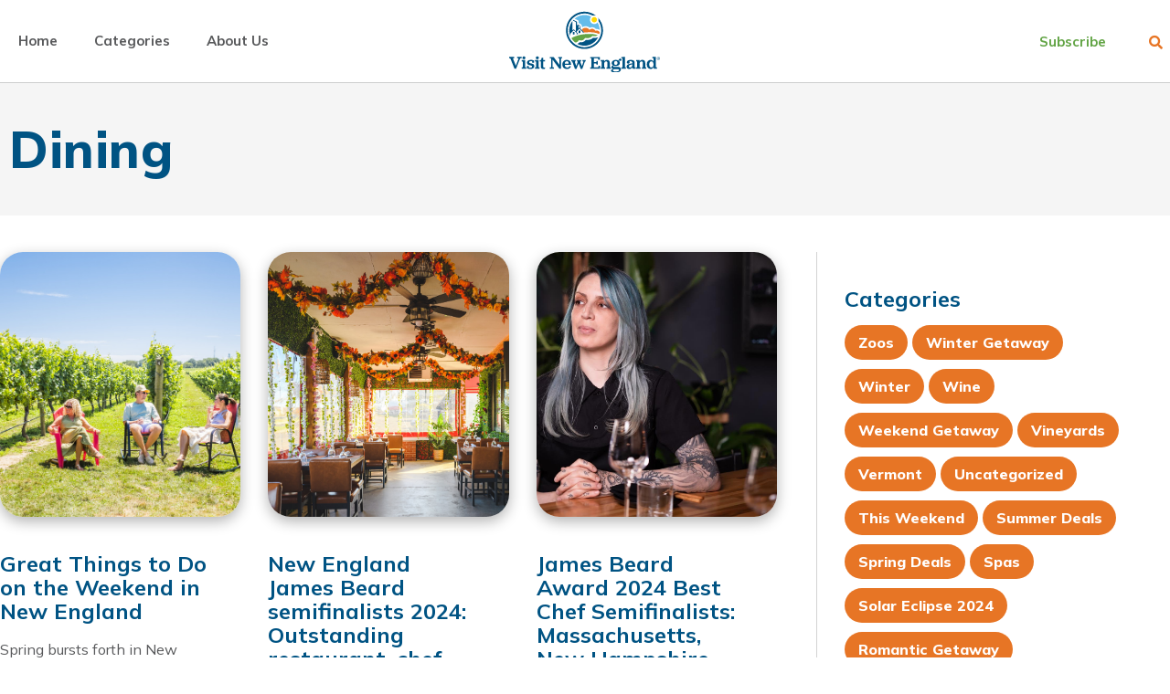

--- FILE ---
content_type: text/html; charset=UTF-8
request_url: http://blog.visitnewengland.com/tag/dining/
body_size: 146443
content:
<!doctype html>
<html lang="en-US">
<head>
	<meta charset="UTF-8">
<script>
//----------------------------------------------------------
//------ JAVASCRIPT HOOK FUNCTIONS FOR GRAVITY FORMS -------
//----------------------------------------------------------

if ( ! gform ) {
	document.addEventListener( 'gform_main_scripts_loaded', function() { gform.scriptsLoaded = true; } );
	document.addEventListener( 'gform/theme/scripts_loaded', function() { gform.themeScriptsLoaded = true; } );
	window.addEventListener( 'DOMContentLoaded', function() { gform.domLoaded = true; } );

	var gform = {
		domLoaded: false,
		scriptsLoaded: false,
		themeScriptsLoaded: false,
		isFormEditor: () => typeof InitializeEditor === 'function',

		/**
		 * @deprecated 2.9 the use of initializeOnLoaded in the form editor context is deprecated.
		 * @remove-in 4.0 this function will not check for gform.isFormEditor().
		 */
		callIfLoaded: function ( fn ) {
			if ( gform.domLoaded && gform.scriptsLoaded && ( gform.themeScriptsLoaded || gform.isFormEditor() ) ) {
				if ( gform.isFormEditor() ) {
					console.warn( 'The use of gform.initializeOnLoaded() is deprecated in the form editor context and will be removed in Gravity Forms 3.1.' );
				}
				fn();
				return true;
			}
			return false;
		},

		/**
		 * Call a function when all scripts are loaded
		 *
		 * @param function fn the callback function to call when all scripts are loaded
		 *
		 * @returns void
		 */
		initializeOnLoaded: function( fn ) {
			if ( ! gform.callIfLoaded( fn ) ) {
				document.addEventListener( 'gform_main_scripts_loaded', () => { gform.scriptsLoaded = true; gform.callIfLoaded( fn ); } );
				document.addEventListener( 'gform/theme/scripts_loaded', () => { gform.themeScriptsLoaded = true; gform.callIfLoaded( fn ); } );
				window.addEventListener( 'DOMContentLoaded', () => { gform.domLoaded = true; gform.callIfLoaded( fn ); } );
			}
		},

		hooks: { action: {}, filter: {} },
		addAction: function( action, callable, priority, tag ) {
			gform.addHook( 'action', action, callable, priority, tag );
		},
		addFilter: function( action, callable, priority, tag ) {
			gform.addHook( 'filter', action, callable, priority, tag );
		},
		doAction: function( action ) {
			gform.doHook( 'action', action, arguments );
		},
		applyFilters: function( action ) {
			return gform.doHook( 'filter', action, arguments );
		},
		removeAction: function( action, tag ) {
			gform.removeHook( 'action', action, tag );
		},
		removeFilter: function( action, priority, tag ) {
			gform.removeHook( 'filter', action, priority, tag );
		},
		addHook: function( hookType, action, callable, priority, tag ) {
			if ( undefined == gform.hooks[hookType][action] ) {
				gform.hooks[hookType][action] = [];
			}
			var hooks = gform.hooks[hookType][action];
			if ( undefined == tag ) {
				tag = action + '_' + hooks.length;
			}
			if( priority == undefined ){
				priority = 10;
			}

			gform.hooks[hookType][action].push( { tag:tag, callable:callable, priority:priority } );
		},
		doHook: function( hookType, action, args ) {

			// splice args from object into array and remove first index which is the hook name
			args = Array.prototype.slice.call(args, 1);

			if ( undefined != gform.hooks[hookType][action] ) {
				var hooks = gform.hooks[hookType][action], hook;
				//sort by priority
				hooks.sort(function(a,b){return a["priority"]-b["priority"]});

				hooks.forEach( function( hookItem ) {
					hook = hookItem.callable;

					if(typeof hook != 'function')
						hook = window[hook];
					if ( 'action' == hookType ) {
						hook.apply(null, args);
					} else {
						args[0] = hook.apply(null, args);
					}
				} );
			}
			if ( 'filter'==hookType ) {
				return args[0];
			}
		},
		removeHook: function( hookType, action, priority, tag ) {
			if ( undefined != gform.hooks[hookType][action] ) {
				var hooks = gform.hooks[hookType][action];
				hooks = hooks.filter( function(hook, index, arr) {
					var removeHook = (undefined==tag||tag==hook.tag) && (undefined==priority||priority==hook.priority);
					return !removeHook;
				} );
				gform.hooks[hookType][action] = hooks;
			}
		}
	};
}
</script>

	<meta name="viewport" content="width=device-width, initial-scale=1">
	<link rel="profile" href="https://gmpg.org/xfn/11">
	<meta name='robots' content='index, follow, max-image-preview:large, max-snippet:-1, max-video-preview:-1' />

	<!-- This site is optimized with the Yoast SEO plugin v22.3 - https://yoast.com/wordpress/plugins/seo/ -->
	<title>Dining Archives - Visit New England Blog</title>
	<link rel="canonical" href="http://blog.visitnewengland.com/tag/dining/" />
	<meta property="og:locale" content="en_US" />
	<meta property="og:type" content="article" />
	<meta property="og:title" content="Dining Archives - Visit New England Blog" />
	<meta property="og:url" content="http://blog.visitnewengland.com/tag/dining/" />
	<meta property="og:site_name" content="Visit New England Blog" />
	<meta name="twitter:card" content="summary_large_image" />
	<script type="application/ld+json" class="yoast-schema-graph">{"@context":"https://schema.org","@graph":[{"@type":"CollectionPage","@id":"http://blog.visitnewengland.com/tag/dining/","url":"http://blog.visitnewengland.com/tag/dining/","name":"Dining Archives - Visit New England Blog","isPartOf":{"@id":"https://blog.visitnewengland.com/#website"},"primaryImageOfPage":{"@id":"http://blog.visitnewengland.com/tag/dining/#primaryimage"},"image":{"@id":"http://blog.visitnewengland.com/tag/dining/#primaryimage"},"thumbnailUrl":"http://blog.visitnewengland.com/wp-content/uploads/2024/04/Newport-Vineyards-2_Annabelle-Henderson.jpg","breadcrumb":{"@id":"http://blog.visitnewengland.com/tag/dining/#breadcrumb"},"inLanguage":"en-US"},{"@type":"ImageObject","inLanguage":"en-US","@id":"http://blog.visitnewengland.com/tag/dining/#primaryimage","url":"http://blog.visitnewengland.com/wp-content/uploads/2024/04/Newport-Vineyards-2_Annabelle-Henderson.jpg","contentUrl":"http://blog.visitnewengland.com/wp-content/uploads/2024/04/Newport-Vineyards-2_Annabelle-Henderson.jpg","width":1024,"height":651},{"@type":"BreadcrumbList","@id":"http://blog.visitnewengland.com/tag/dining/#breadcrumb","itemListElement":[{"@type":"ListItem","position":1,"name":"Home","item":"https://blog.visitnewengland.com/"},{"@type":"ListItem","position":2,"name":"Dining"}]},{"@type":"WebSite","@id":"https://blog.visitnewengland.com/#website","url":"https://blog.visitnewengland.com/","name":"Visit New England Blog","description":"The Official Visit New England Blog","publisher":{"@id":"https://blog.visitnewengland.com/#organization"},"potentialAction":[{"@type":"SearchAction","target":{"@type":"EntryPoint","urlTemplate":"https://blog.visitnewengland.com/?s={search_term_string}"},"query-input":"required name=search_term_string"}],"inLanguage":"en-US"},{"@type":"Organization","@id":"https://blog.visitnewengland.com/#organization","name":"VisitNewEngland.com","url":"https://blog.visitnewengland.com/","logo":{"@type":"ImageObject","inLanguage":"en-US","@id":"https://blog.visitnewengland.com/#/schema/logo/image/","url":"https://blog.visitnewengland.com/wp-content/uploads/2022/02/VNE-Stacked-Color.svg","contentUrl":"https://blog.visitnewengland.com/wp-content/uploads/2022/02/VNE-Stacked-Color.svg","width":202,"height":83,"caption":"VisitNewEngland.com"},"image":{"@id":"https://blog.visitnewengland.com/#/schema/logo/image/"}}]}</script>
	<!-- / Yoast SEO plugin. -->


<link rel="alternate" type="application/rss+xml" title="Visit New England Blog &raquo; Feed" href="http://blog.visitnewengland.com/feed/" />
<link rel="alternate" type="application/rss+xml" title="Visit New England Blog &raquo; Comments Feed" href="http://blog.visitnewengland.com/comments/feed/" />
<link rel="alternate" type="application/rss+xml" title="Visit New England Blog &raquo; Dining Tag Feed" href="http://blog.visitnewengland.com/tag/dining/feed/" />
<style id='wp-img-auto-sizes-contain-inline-css'>
img:is([sizes=auto i],[sizes^="auto," i]){contain-intrinsic-size:3000px 1500px}
/*# sourceURL=wp-img-auto-sizes-contain-inline-css */
</style>
<style id='wp-emoji-styles-inline-css'>

	img.wp-smiley, img.emoji {
		display: inline !important;
		border: none !important;
		box-shadow: none !important;
		height: 1em !important;
		width: 1em !important;
		margin: 0 0.07em !important;
		vertical-align: -0.1em !important;
		background: none !important;
		padding: 0 !important;
	}
/*# sourceURL=wp-emoji-styles-inline-css */
</style>
<link rel='stylesheet' id='wp-block-library-css' href='http://blog.visitnewengland.com/wp-includes/css/dist/block-library/style.css?ver=6.9' media='all' />
<style id='wp-block-heading-inline-css'>
h1:where(.wp-block-heading).has-background,h2:where(.wp-block-heading).has-background,h3:where(.wp-block-heading).has-background,h4:where(.wp-block-heading).has-background,h5:where(.wp-block-heading).has-background,h6:where(.wp-block-heading).has-background{
  padding:1.25em 2.375em;
}
h1.has-text-align-left[style*=writing-mode]:where([style*=vertical-lr]),h1.has-text-align-right[style*=writing-mode]:where([style*=vertical-rl]),h2.has-text-align-left[style*=writing-mode]:where([style*=vertical-lr]),h2.has-text-align-right[style*=writing-mode]:where([style*=vertical-rl]),h3.has-text-align-left[style*=writing-mode]:where([style*=vertical-lr]),h3.has-text-align-right[style*=writing-mode]:where([style*=vertical-rl]),h4.has-text-align-left[style*=writing-mode]:where([style*=vertical-lr]),h4.has-text-align-right[style*=writing-mode]:where([style*=vertical-rl]),h5.has-text-align-left[style*=writing-mode]:where([style*=vertical-lr]),h5.has-text-align-right[style*=writing-mode]:where([style*=vertical-rl]),h6.has-text-align-left[style*=writing-mode]:where([style*=vertical-lr]),h6.has-text-align-right[style*=writing-mode]:where([style*=vertical-rl]){
  rotate:180deg;
}
/*# sourceURL=http://blog.visitnewengland.com/wp-includes/blocks/heading/style.css */
</style>
<style id='wp-block-paragraph-inline-css'>
.is-small-text{
  font-size:.875em;
}

.is-regular-text{
  font-size:1em;
}

.is-large-text{
  font-size:2.25em;
}

.is-larger-text{
  font-size:3em;
}

.has-drop-cap:not(:focus):first-letter{
  float:left;
  font-size:8.4em;
  font-style:normal;
  font-weight:100;
  line-height:.68;
  margin:.05em .1em 0 0;
  text-transform:uppercase;
}

body.rtl .has-drop-cap:not(:focus):first-letter{
  float:none;
  margin-left:.1em;
}

p.has-drop-cap.has-background{
  overflow:hidden;
}

:root :where(p.has-background){
  padding:1.25em 2.375em;
}

:where(p.has-text-color:not(.has-link-color)) a{
  color:inherit;
}

p.has-text-align-left[style*="writing-mode:vertical-lr"],p.has-text-align-right[style*="writing-mode:vertical-rl"]{
  rotate:180deg;
}
/*# sourceURL=http://blog.visitnewengland.com/wp-includes/blocks/paragraph/style.css */
</style>
<style id='global-styles-inline-css'>
:root{--wp--preset--aspect-ratio--square: 1;--wp--preset--aspect-ratio--4-3: 4/3;--wp--preset--aspect-ratio--3-4: 3/4;--wp--preset--aspect-ratio--3-2: 3/2;--wp--preset--aspect-ratio--2-3: 2/3;--wp--preset--aspect-ratio--16-9: 16/9;--wp--preset--aspect-ratio--9-16: 9/16;--wp--preset--color--black: #000000;--wp--preset--color--cyan-bluish-gray: #abb8c3;--wp--preset--color--white: #ffffff;--wp--preset--color--pale-pink: #f78da7;--wp--preset--color--vivid-red: #cf2e2e;--wp--preset--color--luminous-vivid-orange: #ff6900;--wp--preset--color--luminous-vivid-amber: #fcb900;--wp--preset--color--light-green-cyan: #7bdcb5;--wp--preset--color--vivid-green-cyan: #00d084;--wp--preset--color--pale-cyan-blue: #8ed1fc;--wp--preset--color--vivid-cyan-blue: #0693e3;--wp--preset--color--vivid-purple: #9b51e0;--wp--preset--gradient--vivid-cyan-blue-to-vivid-purple: linear-gradient(135deg,rgb(6,147,227) 0%,rgb(155,81,224) 100%);--wp--preset--gradient--light-green-cyan-to-vivid-green-cyan: linear-gradient(135deg,rgb(122,220,180) 0%,rgb(0,208,130) 100%);--wp--preset--gradient--luminous-vivid-amber-to-luminous-vivid-orange: linear-gradient(135deg,rgb(252,185,0) 0%,rgb(255,105,0) 100%);--wp--preset--gradient--luminous-vivid-orange-to-vivid-red: linear-gradient(135deg,rgb(255,105,0) 0%,rgb(207,46,46) 100%);--wp--preset--gradient--very-light-gray-to-cyan-bluish-gray: linear-gradient(135deg,rgb(238,238,238) 0%,rgb(169,184,195) 100%);--wp--preset--gradient--cool-to-warm-spectrum: linear-gradient(135deg,rgb(74,234,220) 0%,rgb(151,120,209) 20%,rgb(207,42,186) 40%,rgb(238,44,130) 60%,rgb(251,105,98) 80%,rgb(254,248,76) 100%);--wp--preset--gradient--blush-light-purple: linear-gradient(135deg,rgb(255,206,236) 0%,rgb(152,150,240) 100%);--wp--preset--gradient--blush-bordeaux: linear-gradient(135deg,rgb(254,205,165) 0%,rgb(254,45,45) 50%,rgb(107,0,62) 100%);--wp--preset--gradient--luminous-dusk: linear-gradient(135deg,rgb(255,203,112) 0%,rgb(199,81,192) 50%,rgb(65,88,208) 100%);--wp--preset--gradient--pale-ocean: linear-gradient(135deg,rgb(255,245,203) 0%,rgb(182,227,212) 50%,rgb(51,167,181) 100%);--wp--preset--gradient--electric-grass: linear-gradient(135deg,rgb(202,248,128) 0%,rgb(113,206,126) 100%);--wp--preset--gradient--midnight: linear-gradient(135deg,rgb(2,3,129) 0%,rgb(40,116,252) 100%);--wp--preset--font-size--small: 13px;--wp--preset--font-size--medium: 20px;--wp--preset--font-size--large: 36px;--wp--preset--font-size--x-large: 42px;--wp--preset--spacing--20: 0.44rem;--wp--preset--spacing--30: 0.67rem;--wp--preset--spacing--40: 1rem;--wp--preset--spacing--50: 1.5rem;--wp--preset--spacing--60: 2.25rem;--wp--preset--spacing--70: 3.38rem;--wp--preset--spacing--80: 5.06rem;--wp--preset--shadow--natural: 6px 6px 9px rgba(0, 0, 0, 0.2);--wp--preset--shadow--deep: 12px 12px 50px rgba(0, 0, 0, 0.4);--wp--preset--shadow--sharp: 6px 6px 0px rgba(0, 0, 0, 0.2);--wp--preset--shadow--outlined: 6px 6px 0px -3px rgb(255, 255, 255), 6px 6px rgb(0, 0, 0);--wp--preset--shadow--crisp: 6px 6px 0px rgb(0, 0, 0);}:where(.is-layout-flex){gap: 0.5em;}:where(.is-layout-grid){gap: 0.5em;}body .is-layout-flex{display: flex;}.is-layout-flex{flex-wrap: wrap;align-items: center;}.is-layout-flex > :is(*, div){margin: 0;}body .is-layout-grid{display: grid;}.is-layout-grid > :is(*, div){margin: 0;}:where(.wp-block-columns.is-layout-flex){gap: 2em;}:where(.wp-block-columns.is-layout-grid){gap: 2em;}:where(.wp-block-post-template.is-layout-flex){gap: 1.25em;}:where(.wp-block-post-template.is-layout-grid){gap: 1.25em;}.has-black-color{color: var(--wp--preset--color--black) !important;}.has-cyan-bluish-gray-color{color: var(--wp--preset--color--cyan-bluish-gray) !important;}.has-white-color{color: var(--wp--preset--color--white) !important;}.has-pale-pink-color{color: var(--wp--preset--color--pale-pink) !important;}.has-vivid-red-color{color: var(--wp--preset--color--vivid-red) !important;}.has-luminous-vivid-orange-color{color: var(--wp--preset--color--luminous-vivid-orange) !important;}.has-luminous-vivid-amber-color{color: var(--wp--preset--color--luminous-vivid-amber) !important;}.has-light-green-cyan-color{color: var(--wp--preset--color--light-green-cyan) !important;}.has-vivid-green-cyan-color{color: var(--wp--preset--color--vivid-green-cyan) !important;}.has-pale-cyan-blue-color{color: var(--wp--preset--color--pale-cyan-blue) !important;}.has-vivid-cyan-blue-color{color: var(--wp--preset--color--vivid-cyan-blue) !important;}.has-vivid-purple-color{color: var(--wp--preset--color--vivid-purple) !important;}.has-black-background-color{background-color: var(--wp--preset--color--black) !important;}.has-cyan-bluish-gray-background-color{background-color: var(--wp--preset--color--cyan-bluish-gray) !important;}.has-white-background-color{background-color: var(--wp--preset--color--white) !important;}.has-pale-pink-background-color{background-color: var(--wp--preset--color--pale-pink) !important;}.has-vivid-red-background-color{background-color: var(--wp--preset--color--vivid-red) !important;}.has-luminous-vivid-orange-background-color{background-color: var(--wp--preset--color--luminous-vivid-orange) !important;}.has-luminous-vivid-amber-background-color{background-color: var(--wp--preset--color--luminous-vivid-amber) !important;}.has-light-green-cyan-background-color{background-color: var(--wp--preset--color--light-green-cyan) !important;}.has-vivid-green-cyan-background-color{background-color: var(--wp--preset--color--vivid-green-cyan) !important;}.has-pale-cyan-blue-background-color{background-color: var(--wp--preset--color--pale-cyan-blue) !important;}.has-vivid-cyan-blue-background-color{background-color: var(--wp--preset--color--vivid-cyan-blue) !important;}.has-vivid-purple-background-color{background-color: var(--wp--preset--color--vivid-purple) !important;}.has-black-border-color{border-color: var(--wp--preset--color--black) !important;}.has-cyan-bluish-gray-border-color{border-color: var(--wp--preset--color--cyan-bluish-gray) !important;}.has-white-border-color{border-color: var(--wp--preset--color--white) !important;}.has-pale-pink-border-color{border-color: var(--wp--preset--color--pale-pink) !important;}.has-vivid-red-border-color{border-color: var(--wp--preset--color--vivid-red) !important;}.has-luminous-vivid-orange-border-color{border-color: var(--wp--preset--color--luminous-vivid-orange) !important;}.has-luminous-vivid-amber-border-color{border-color: var(--wp--preset--color--luminous-vivid-amber) !important;}.has-light-green-cyan-border-color{border-color: var(--wp--preset--color--light-green-cyan) !important;}.has-vivid-green-cyan-border-color{border-color: var(--wp--preset--color--vivid-green-cyan) !important;}.has-pale-cyan-blue-border-color{border-color: var(--wp--preset--color--pale-cyan-blue) !important;}.has-vivid-cyan-blue-border-color{border-color: var(--wp--preset--color--vivid-cyan-blue) !important;}.has-vivid-purple-border-color{border-color: var(--wp--preset--color--vivid-purple) !important;}.has-vivid-cyan-blue-to-vivid-purple-gradient-background{background: var(--wp--preset--gradient--vivid-cyan-blue-to-vivid-purple) !important;}.has-light-green-cyan-to-vivid-green-cyan-gradient-background{background: var(--wp--preset--gradient--light-green-cyan-to-vivid-green-cyan) !important;}.has-luminous-vivid-amber-to-luminous-vivid-orange-gradient-background{background: var(--wp--preset--gradient--luminous-vivid-amber-to-luminous-vivid-orange) !important;}.has-luminous-vivid-orange-to-vivid-red-gradient-background{background: var(--wp--preset--gradient--luminous-vivid-orange-to-vivid-red) !important;}.has-very-light-gray-to-cyan-bluish-gray-gradient-background{background: var(--wp--preset--gradient--very-light-gray-to-cyan-bluish-gray) !important;}.has-cool-to-warm-spectrum-gradient-background{background: var(--wp--preset--gradient--cool-to-warm-spectrum) !important;}.has-blush-light-purple-gradient-background{background: var(--wp--preset--gradient--blush-light-purple) !important;}.has-blush-bordeaux-gradient-background{background: var(--wp--preset--gradient--blush-bordeaux) !important;}.has-luminous-dusk-gradient-background{background: var(--wp--preset--gradient--luminous-dusk) !important;}.has-pale-ocean-gradient-background{background: var(--wp--preset--gradient--pale-ocean) !important;}.has-electric-grass-gradient-background{background: var(--wp--preset--gradient--electric-grass) !important;}.has-midnight-gradient-background{background: var(--wp--preset--gradient--midnight) !important;}.has-small-font-size{font-size: var(--wp--preset--font-size--small) !important;}.has-medium-font-size{font-size: var(--wp--preset--font-size--medium) !important;}.has-large-font-size{font-size: var(--wp--preset--font-size--large) !important;}.has-x-large-font-size{font-size: var(--wp--preset--font-size--x-large) !important;}
/*# sourceURL=global-styles-inline-css */
</style>
<style id='core-block-supports-inline-css'>
/**
 * Core styles: block-supports
 */

/*# sourceURL=core-block-supports-inline-css */
</style>

<style id='classic-theme-styles-inline-css'>
/**
 * These rules are needed for backwards compatibility.
 * They should match the button element rules in the base theme.json file.
 */
.wp-block-button__link {
	color: #ffffff;
	background-color: #32373c;
	border-radius: 9999px; /* 100% causes an oval, but any explicit but really high value retains the pill shape. */

	/* This needs a low specificity so it won't override the rules from the button element if defined in theme.json. */
	box-shadow: none;
	text-decoration: none;

	/* The extra 2px are added to size solids the same as the outline versions.*/
	padding: calc(0.667em + 2px) calc(1.333em + 2px);

	font-size: 1.125em;
}

.wp-block-file__button {
	background: #32373c;
	color: #ffffff;
	text-decoration: none;
}

/*# sourceURL=/wp-includes/css/classic-themes.css */
</style>
<link rel='stylesheet' id='hello-elementor-css' href='http://blog.visitnewengland.com/wp-content/themes/hello-elementor/style.css?ver=3.0.1' media='all' />
<link rel='stylesheet' id='hello-elementor-theme-style-css' href='http://blog.visitnewengland.com/wp-content/themes/hello-elementor/theme.css?ver=3.0.1' media='all' />
<link rel='stylesheet' id='chld_thm_cfg_separate-css' href='http://blog.visitnewengland.com/wp-content/themes/vne-blog/ctc-style.css?ver=6.9' media='all' />
<link rel='stylesheet' id='hello-elementor-header-footer-css' href='http://blog.visitnewengland.com/wp-content/themes/hello-elementor/header-footer.css?ver=3.0.1' media='all' />
<link rel='stylesheet' id='elementor-frontend-css' href='http://blog.visitnewengland.com/wp-content/plugins/elementor/assets/css/frontend.css?ver=3.19.4' media='all' />
<link rel='stylesheet' id='elementor-post-11-css' href='http://blog.visitnewengland.com/wp-content/uploads/elementor/css/post-11.css?ver=1711050513' media='all' />
<link rel='stylesheet' id='elementor-icons-css' href='http://blog.visitnewengland.com/wp-content/plugins/elementor/assets/lib/eicons/css/elementor-icons.css?ver=5.29.0' media='all' />
<link rel='stylesheet' id='swiper-css' href='http://blog.visitnewengland.com/wp-content/plugins/elementor/assets/lib/swiper/css/swiper.css?ver=5.3.6' media='all' />
<link rel='stylesheet' id='elementor-pro-css' href='http://blog.visitnewengland.com/wp-content/plugins/elementor-pro/assets/css/frontend.css?ver=3.20.1' media='all' />
<link rel='stylesheet' id='uael-frontend-css' href='http://blog.visitnewengland.com/wp-content/plugins/ultimate-elementor/assets/min-css/uael-frontend.min.css?ver=1.36.8' media='all' />
<link rel='stylesheet' id='elementor-post-175-css' href='http://blog.visitnewengland.com/wp-content/uploads/elementor/css/post-175.css?ver=1711050514' media='all' />
<link rel='stylesheet' id='elementor-post-182-css' href='http://blog.visitnewengland.com/wp-content/uploads/elementor/css/post-182.css?ver=1711050514' media='all' />
<link rel='stylesheet' id='elementor-post-209-css' href='http://blog.visitnewengland.com/wp-content/uploads/elementor/css/post-209.css?ver=1711051922' media='all' />
<link rel='stylesheet' id='google-fonts-1-css' href='https://fonts.googleapis.com/css?family=Mulish%3A100%2C100italic%2C200%2C200italic%2C300%2C300italic%2C400%2C400italic%2C500%2C500italic%2C600%2C600italic%2C700%2C700italic%2C800%2C800italic%2C900%2C900italic&#038;display=auto&#038;ver=6.9' media='all' />
<link rel='stylesheet' id='elementor-icons-shared-0-css' href='http://blog.visitnewengland.com/wp-content/plugins/elementor/assets/lib/font-awesome/css/fontawesome.css?ver=5.15.3' media='all' />
<link rel='stylesheet' id='elementor-icons-fa-solid-css' href='http://blog.visitnewengland.com/wp-content/plugins/elementor/assets/lib/font-awesome/css/solid.css?ver=5.15.3' media='all' />
<link rel='stylesheet' id='elementor-icons-fa-brands-css' href='http://blog.visitnewengland.com/wp-content/plugins/elementor/assets/lib/font-awesome/css/brands.css?ver=5.15.3' media='all' />
<link rel="preconnect" href="https://fonts.gstatic.com/" crossorigin><script src="http://blog.visitnewengland.com/wp-includes/js/jquery/jquery.js?ver=3.7.1" id="jquery-core-js"></script>
<script src="http://blog.visitnewengland.com/wp-includes/js/jquery/jquery-migrate.js?ver=3.4.1" id="jquery-migrate-js"></script>
<link rel="https://api.w.org/" href="http://blog.visitnewengland.com/wp-json/" /><link rel="alternate" title="JSON" type="application/json" href="http://blog.visitnewengland.com/wp-json/wp/v2/tags/95" /><link rel="EditURI" type="application/rsd+xml" title="RSD" href="http://blog.visitnewengland.com/xmlrpc.php?rsd" />
<meta name="generator" content="WordPress 6.9" />
<!--- Google Tag Manager ---><script>(function(w,d,s,l,i){w[l]=w[l]||[];w[l].push({'gtm.start':new Date().getTime(),event:'gtm.js'});var f=d.getElementsByTagName(s)[0],j=d.createElement(s),dl=l!='dataLayer'?'&l='+l:'';j.async=true;j.src='https://www.googletagmanager.com/gtm.js?id='+i+dl;f.parentNode.insertBefore(j,f);})(window,document,'script','dataLayer','GTM-PM825HX');</script><!--- End Google Tag Manager ---><meta name="generator" content="Elementor 3.19.4; features: e_optimized_assets_loading, e_optimized_css_loading, additional_custom_breakpoints, block_editor_assets_optimize, e_image_loading_optimization; settings: css_print_method-external, google_font-enabled, font_display-auto">
<link rel="icon" href="http://blog.visitnewengland.com/wp-content/uploads/2022/02/VNE-Icon.svg" sizes="32x32" />
<link rel="icon" href="http://blog.visitnewengland.com/wp-content/uploads/2022/02/VNE-Icon.svg" sizes="192x192" />
<link rel="apple-touch-icon" href="http://blog.visitnewengland.com/wp-content/uploads/2022/02/VNE-Icon.svg" />
<meta name="msapplication-TileImage" content="http://blog.visitnewengland.com/wp-content/uploads/2022/02/VNE-Icon.svg" />
<link rel='stylesheet' id='elementor-post-1048-css' href='http://blog.visitnewengland.com/wp-content/uploads/elementor/css/post-1048.css?ver=1711050514' media='all' />
<link rel='stylesheet' id='gform_basic-css' href='http://blog.visitnewengland.com/wp-content/plugins/gravityforms/assets/css/dist/basic.min.css?ver=2.9.25' media='all' />
<link rel='stylesheet' id='gform_theme_components-css' href='http://blog.visitnewengland.com/wp-content/plugins/gravityforms/assets/css/dist/theme-components.min.css?ver=2.9.25' media='all' />
<link rel='stylesheet' id='gform_theme-css' href='http://blog.visitnewengland.com/wp-content/plugins/gravityforms/assets/css/dist/theme.min.css?ver=2.9.25' media='all' />
<link rel='stylesheet' id='e-animations-css' href='http://blog.visitnewengland.com/wp-content/plugins/elementor/assets/lib/animations/animations.min.css?ver=3.19.4' media='all' />
</head>
<body class="archive tag tag-dining tag-95 wp-custom-logo wp-theme-hello-elementor wp-child-theme-vne-blog elementor-default elementor-template-full-width elementor-kit-11 elementor-page-209">

<!-- Google Tag Manager (noscript) --><noscript><iframe src="https://www.googletagmanager.com/ns.html?id=GTM-PM825HX" height="0" width="0" style="display:none;visibility:hidden"></iframe></noscript><!-- End Google Tag Manager (noscript) -->
<a class="skip-link screen-reader-text" href="#content">Skip to content</a>

		<header data-elementor-type="header" data-elementor-id="175" class="elementor elementor-175 elementor-location-header" data-elementor-post-type="elementor_library">
					<section class="elementor-section elementor-top-section elementor-element elementor-element-302356e0 elementor-section-height-min-height elementor-section-boxed elementor-section-height-default elementor-section-items-middle" data-id="302356e0" data-element_type="section" data-settings="{&quot;background_background&quot;:&quot;classic&quot;}">
						<div class="elementor-container elementor-column-gap-default">
					<div class="elementor-column elementor-col-33 elementor-top-column elementor-element elementor-element-27c140eb" data-id="27c140eb" data-element_type="column">
			<div class="elementor-widget-wrap elementor-element-populated">
						<div class="elementor-element elementor-element-f83debd elementor-nav-menu--stretch elementor-nav-menu__align-start elementor-nav-menu--dropdown-tablet elementor-nav-menu__text-align-aside elementor-nav-menu--toggle elementor-nav-menu--burger elementor-widget elementor-widget-nav-menu" data-id="f83debd" data-element_type="widget" data-settings="{&quot;full_width&quot;:&quot;stretch&quot;,&quot;layout&quot;:&quot;horizontal&quot;,&quot;submenu_icon&quot;:{&quot;value&quot;:&quot;&lt;i class=\&quot;fas fa-caret-down\&quot;&gt;&lt;\/i&gt;&quot;,&quot;library&quot;:&quot;fa-solid&quot;},&quot;toggle&quot;:&quot;burger&quot;}" data-widget_type="nav-menu.default">
				<div class="elementor-widget-container">
						<nav class="elementor-nav-menu--main elementor-nav-menu__container elementor-nav-menu--layout-horizontal e--pointer-none">
				<ul id="menu-1-f83debd" class="elementor-nav-menu"><li class="menu-item menu-item-type-custom menu-item-object-custom menu-item-home menu-item-1047"><a href="https://blog.visitnewengland.com/" class="elementor-item">Home</a></li>
<li class="menu-item menu-item-type-post_type menu-item-object-page menu-item-306"><a href="http://blog.visitnewengland.com/categories/" class="elementor-item">Categories</a></li>
<li class="menu-item menu-item-type-post_type menu-item-object-page menu-item-1102"><a href="http://blog.visitnewengland.com/about-us/" class="elementor-item">About Us</a></li>
</ul>			</nav>
					<div class="elementor-menu-toggle" role="button" tabindex="0" aria-label="Menu Toggle" aria-expanded="false">
			<i aria-hidden="true" role="presentation" class="elementor-menu-toggle__icon--open eicon-menu-bar"></i><i aria-hidden="true" role="presentation" class="elementor-menu-toggle__icon--close eicon-close"></i>			<span class="elementor-screen-only">Menu</span>
		</div>
					<nav class="elementor-nav-menu--dropdown elementor-nav-menu__container" aria-hidden="true">
				<ul id="menu-2-f83debd" class="elementor-nav-menu"><li class="menu-item menu-item-type-custom menu-item-object-custom menu-item-home menu-item-1047"><a href="https://blog.visitnewengland.com/" class="elementor-item" tabindex="-1">Home</a></li>
<li class="menu-item menu-item-type-post_type menu-item-object-page menu-item-306"><a href="http://blog.visitnewengland.com/categories/" class="elementor-item" tabindex="-1">Categories</a></li>
<li class="menu-item menu-item-type-post_type menu-item-object-page menu-item-1102"><a href="http://blog.visitnewengland.com/about-us/" class="elementor-item" tabindex="-1">About Us</a></li>
</ul>			</nav>
				</div>
				</div>
					</div>
		</div>
				<div class="elementor-column elementor-col-33 elementor-top-column elementor-element elementor-element-2073a3de" data-id="2073a3de" data-element_type="column">
			<div class="elementor-widget-wrap elementor-element-populated">
						<div class="elementor-element elementor-element-1ec4a53 elementor-widget elementor-widget-theme-site-logo elementor-widget-image" data-id="1ec4a53" data-element_type="widget" data-widget_type="theme-site-logo.default">
				<div class="elementor-widget-container">
									<a href="http://blog.visitnewengland.com">
			<img width="202" height="83" src="http://blog.visitnewengland.com/wp-content/uploads/2022/02/VNE-Stacked-Color.svg" class="attachment-full size-full wp-image-309" alt="" />				</a>
									</div>
				</div>
					</div>
		</div>
				<div class="elementor-column elementor-col-33 elementor-top-column elementor-element elementor-element-49abe18d" data-id="49abe18d" data-element_type="column">
			<div class="elementor-widget-wrap elementor-element-populated">
						<div class="elementor-element elementor-element-41e44449 elementor-widget__width-auto elementor-hidden-mobile elementor-widget elementor-widget-button" data-id="41e44449" data-element_type="widget" data-widget_type="button.default">
				<div class="elementor-widget-container">
					<div class="elementor-button-wrapper">
			<a class="elementor-button elementor-button-link elementor-size-sm" href="#elementor-action%3Aaction%3Dpopup%3Aopen%26settings%3DeyJpZCI6IjEwNDgiLCJ0b2dnbGUiOmZhbHNlfQ%3D%3D">
						<span class="elementor-button-content-wrapper">
						<span class="elementor-button-text">Subscribe</span>
		</span>
					</a>
		</div>
				</div>
				</div>
				<div class="elementor-element elementor-element-1c967d0c elementor-search-form--skin-full_screen elementor-widget__width-auto elementor-widget elementor-widget-search-form" data-id="1c967d0c" data-element_type="widget" data-settings="{&quot;skin&quot;:&quot;full_screen&quot;}" data-widget_type="search-form.default">
				<div class="elementor-widget-container">
					<search role="search">
			<form class="elementor-search-form" action="http://blog.visitnewengland.com" method="get">
												<div class="elementor-search-form__toggle" tabindex="0" role="button">
					<i aria-hidden="true" class="fas fa-search"></i>					<span class="elementor-screen-only">Search</span>
				</div>
								<div class="elementor-search-form__container">
					<label class="elementor-screen-only" for="elementor-search-form-1c967d0c">Search</label>

					
					<input id="elementor-search-form-1c967d0c" placeholder="Search..." class="elementor-search-form__input" type="search" name="s" value="">
					
					
										<div class="dialog-lightbox-close-button dialog-close-button" role="button" tabindex="0">
						<i aria-hidden="true" class="eicon-close"></i>						<span class="elementor-screen-only">Close this search box.</span>
					</div>
									</div>
			</form>
		</search>
				</div>
				</div>
					</div>
		</div>
					</div>
		</section>
				</header>
				<div data-elementor-type="archive" data-elementor-id="209" class="elementor elementor-209 elementor-location-archive" data-elementor-post-type="elementor_library">
					<section class="elementor-section elementor-top-section elementor-element elementor-element-2df2672 elementor-section-height-min-height elementor-section-content-middle elementor-section-boxed elementor-section-height-default elementor-section-items-middle" data-id="2df2672" data-element_type="section" data-settings="{&quot;background_background&quot;:&quot;classic&quot;}">
						<div class="elementor-container elementor-column-gap-default">
					<div class="elementor-column elementor-col-50 elementor-top-column elementor-element elementor-element-2bcfc9c6" data-id="2bcfc9c6" data-element_type="column">
			<div class="elementor-widget-wrap elementor-element-populated">
						<div class="elementor-element elementor-element-90a0e5a elementor-widget elementor-widget-theme-archive-title elementor-page-title elementor-widget-heading" data-id="90a0e5a" data-element_type="widget" data-widget_type="theme-archive-title.default">
				<div class="elementor-widget-container">
			<h1 class="elementor-heading-title elementor-size-default">Dining</h1>		</div>
				</div>
					</div>
		</div>
				<div class="elementor-column elementor-col-50 elementor-top-column elementor-element elementor-element-6c10226e elementor-hidden-mobile" data-id="6c10226e" data-element_type="column">
			<div class="elementor-widget-wrap">
							</div>
		</div>
					</div>
		</section>
				<section class="elementor-section elementor-top-section elementor-element elementor-element-2c24e20a elementor-section-content-top elementor-section-boxed elementor-section-height-default elementor-section-height-default" data-id="2c24e20a" data-element_type="section" data-settings="{&quot;background_background&quot;:&quot;classic&quot;}">
						<div class="elementor-container elementor-column-gap-no">
					<div class="elementor-column elementor-col-66 elementor-top-column elementor-element elementor-element-10f888c1" data-id="10f888c1" data-element_type="column">
			<div class="elementor-widget-wrap elementor-element-populated">
						<div class="elementor-element elementor-element-9195d31 uael-posts-thumbnail-ratio uael-equal__height-yes elementor-widget elementor-widget-uael-posts" data-id="9195d31" data-element_type="widget" data-settings="{&quot;classic_slides_to_show&quot;:3,&quot;classic_slides_to_show_tablet&quot;:2,&quot;classic_slides_to_show_mobile&quot;:1}" data-widget_type="uael-posts.classic">
				<div class="elementor-widget-container">
					<div class="uael-post__header">
					</div>
		<div class="uael-post__body">
			
		
		<div class="uael-blog-terms-position- uael-post-image-top uael-post-grid uael-posts" data-query-type="main" data-structure="normal" data-layout="" data-page="209" data-skin="classic" data-filter-default="" data-offset-top="30" >

							<div class="uael-post-grid__inner uael-post__columns-3 uael-post__columns-tablet-2 uael-post__columns-mobile-1 uael-post-infinite-scroll uael-post-infinite__event-click">
			
<div class="uael-post-wrapper   aquariums day-trips massachusetts museums newport rhode-island this-weekend vineyards weekend-getaway wine ">
	<div class="uael-post__bg-wrap">

				
		<div class="uael-post__inner-wrap">

				<div class="uael-post__thumbnail">
			
			<a href="http://blog.visitnewengland.com/great-things-to-do-on-the-weekend-in-new-england/" target="_self" title="Great Things to Do on the Weekend in New England"><img fetchpriority="high" width="1024" height="651" src="http://blog.visitnewengland.com/wp-content/uploads/2024/04/Newport-Vineyards-2_Annabelle-Henderson.jpg" class="attachment-full size-full wp-image-1714" alt="" /></a>
					</div>
		
			
			<div class="uael-post__content-wrap">
					<h3 class="uael-post__title">

		
						<a href="http://blog.visitnewengland.com/great-things-to-do-on-the-weekend-in-new-england/" target="_self">
				Great Things to Do on the Weekend in New England			</a>

				</h3>
					<div class="uael-post__meta-data">
					</div>
		
		<div class="uael-post__excerpt">
			<p>Spring bursts forth in New England with a kaleidoscope of color, refreshing breezes, and a &#8230;</p>
		</div>

					<a class="uael-post__read-more elementor-button" href="http://blog.visitnewengland.com/great-things-to-do-on-the-weekend-in-new-england/" target="_self" aria-labelledby="uael-post-1713">
					<span class="elementor-button-content-wrapper">
														<span class="elementor-button-icon elementor-align-icon-right">

									
								</span>
													
						<span class="elementor-button-text" id=uael-post-1713>READ MORE</span>
					</span>
				</a>
						</div>
			
		</div>
		
	</div>

</div>

<div class="uael-post-wrapper   connecticut couples day-trips featured holidays james-beard-awards maine massachusetts mystic new-hampshire people portland rhode-island romantic-getaway vermont weekend-getaway winter winter-getaway ">
	<div class="uael-post__bg-wrap">

				
		<div class="uael-post__inner-wrap">

				<div class="uael-post__thumbnail">
			
			<a href="http://blog.visitnewengland.com/new-england-james-beard-semifinalists-2024-outstanding-restaurant-chef-bar-more/" target="_self" title="New England James Beard semifinalists 2024: Outstanding restaurant, chef, bar &#038; more"><img loading="lazy" width="2500" height="1667" src="http://blog.visitnewengland.com/wp-content/uploads/2024/02/Coracora-3_Outstanding-Restaurant_Credit-Winter-Caplanson-1.jpg" class="attachment-full size-full wp-image-1589" alt="" /></a>
					</div>
		
			
			<div class="uael-post__content-wrap">
					<h3 class="uael-post__title">

		
						<a href="http://blog.visitnewengland.com/new-england-james-beard-semifinalists-2024-outstanding-restaurant-chef-bar-more/" target="_self">
				New England James Beard semifinalists 2024: Outstanding restaurant, chef, bar &#038; more			</a>

				</h3>
					<div class="uael-post__meta-data">
					</div>
		
		<div class="uael-post__excerpt">
			<p>The James Beard Foundation Awards, often referred to as the &#8220;Oscars of the food world,&#8221; &#8230;</p>
		</div>

					<a class="uael-post__read-more elementor-button" href="http://blog.visitnewengland.com/new-england-james-beard-semifinalists-2024-outstanding-restaurant-chef-bar-more/" target="_self" aria-labelledby="uael-post-1579">
					<span class="elementor-button-content-wrapper">
														<span class="elementor-button-icon elementor-align-icon-right">

									
								</span>
													
						<span class="elementor-button-text" id=uael-post-1579>READ MORE</span>
					</span>
				</a>
						</div>
			
		</div>
		
	</div>

</div>

<div class="uael-post-wrapper   boston children-&amp;-families day-trips featured james-beard-awards massachusetts new-hampshire people this-weekend vermont ">
	<div class="uael-post__bg-wrap">

				
		<div class="uael-post__inner-wrap">

				<div class="uael-post__thumbnail">
			
			<a href="http://blog.visitnewengland.com/james-beard-award-2024-best-chef-semifinalists-massachusetts-new-hampshire-vermont/" target="_self" title="James Beard Award 2024 Best Chef Semifinalists: Massachusetts, New Hampshire, Vermont"><img loading="lazy" width="1500" height="1000" src="http://blog.visitnewengland.com/wp-content/uploads/2024/02/Chef-Rachel-Miller_Nightshade-Noodle-Bar-3.jpg" class="attachment-full size-full wp-image-1561" alt="" /></a>
					</div>
		
			
			<div class="uael-post__content-wrap">
					<h3 class="uael-post__title">

		
						<a href="http://blog.visitnewengland.com/james-beard-award-2024-best-chef-semifinalists-massachusetts-new-hampshire-vermont/" target="_self">
				James Beard Award 2024 Best Chef Semifinalists: Massachusetts, New Hampshire, Vermont			</a>

				</h3>
					<div class="uael-post__meta-data">
					</div>
		
		<div class="uael-post__excerpt">
			<p>We continue our feature on the James Beard Foundation&#8217;s semifinalists for best chef in New &#8230;</p>
		</div>

					<a class="uael-post__read-more elementor-button" href="http://blog.visitnewengland.com/james-beard-award-2024-best-chef-semifinalists-massachusetts-new-hampshire-vermont/" target="_self" aria-labelledby="uael-post-1551">
					<span class="elementor-button-content-wrapper">
														<span class="elementor-button-icon elementor-align-icon-right">

									
								</span>
													
						<span class="elementor-button-text" id=uael-post-1551>READ MORE</span>
					</span>
				</a>
						</div>
			
		</div>
		
	</div>

</div>

<div class="uael-post-wrapper   connecticut food-&amp;-drink james-beard-awards maine mystic portland providence rhode-island ">
	<div class="uael-post__bg-wrap">

				
		<div class="uael-post__inner-wrap">

				<div class="uael-post__thumbnail">
			
			<a href="http://blog.visitnewengland.com/james-beard-award-2024-best-chef-semifinalists-connecticut-rhode-island-maine/" target="_self" title="James Beard Award 2024 Best Chef Semifinalists: Connecticut, Rhode Island, Maine"><img loading="lazy" width="1024" height="683" src="http://blog.visitnewengland.com/wp-content/uploads/2024/02/Bouillabaisse-1-1.jpg" class="attachment-full size-full wp-image-1518" alt="" /></a>
					</div>
		
			
			<div class="uael-post__content-wrap">
					<h3 class="uael-post__title">

		
						<a href="http://blog.visitnewengland.com/james-beard-award-2024-best-chef-semifinalists-connecticut-rhode-island-maine/" target="_self">
				James Beard Award 2024 Best Chef Semifinalists: Connecticut, Rhode Island, Maine			</a>

				</h3>
					<div class="uael-post__meta-data">
					</div>
		
		<div class="uael-post__excerpt">
			<p>New England&#8217;s vibrant food scene is a testament to the region&#8217;s rich heritage and innovative &#8230;</p>
		</div>

					<a class="uael-post__read-more elementor-button" href="http://blog.visitnewengland.com/james-beard-award-2024-best-chef-semifinalists-connecticut-rhode-island-maine/" target="_self" aria-labelledby="uael-post-1516">
					<span class="elementor-button-content-wrapper">
														<span class="elementor-button-icon elementor-align-icon-right">

									
								</span>
													
						<span class="elementor-button-text" id=uael-post-1516>READ MORE</span>
					</span>
				</a>
						</div>
			
		</div>
		
	</div>

</div>

<div class="uael-post-wrapper   arts-&amp;-entertainment children-&amp;-families christmas couples day-trips featured food-&amp;-drink holidays new-hampshire outdoor-adventures people portsmouth romantic-getaway this-weekend weekend-getaway winter winter-getaway ">
	<div class="uael-post__bg-wrap">

				
		<div class="uael-post__inner-wrap">

				<div class="uael-post__thumbnail">
			
			<a href="http://blog.visitnewengland.com/best-winter-activities-in-portsmouth-new-hampshire/" target="_self" title="Best Winter Activities in Portsmouth, New Hampshire"><img loading="lazy" width="1024" height="683" src="http://blog.visitnewengland.com/wp-content/uploads/2024/01/David-Murray_Clear-Eye-Photo.jpg" class="attachment-full size-full wp-image-1486" alt="" /></a>
					</div>
		
			
			<div class="uael-post__content-wrap">
					<h3 class="uael-post__title">

		
						<a href="http://blog.visitnewengland.com/best-winter-activities-in-portsmouth-new-hampshire/" target="_self">
				Best Winter Activities in Portsmouth, New Hampshire			</a>

				</h3>
					<div class="uael-post__meta-data">
					</div>
		
		<div class="uael-post__excerpt">
			<p>As snow blankets the charming coastal town of Portsmouth, New Hampshire, a magical winter wonderland &#8230;</p>
		</div>

					<a class="uael-post__read-more elementor-button" href="http://blog.visitnewengland.com/best-winter-activities-in-portsmouth-new-hampshire/" target="_self" aria-labelledby="uael-post-1484">
					<span class="elementor-button-content-wrapper">
														<span class="elementor-button-icon elementor-align-icon-right">

									
								</span>
													
						<span class="elementor-button-text" id=uael-post-1484>READ MORE</span>
					</span>
				</a>
						</div>
			
		</div>
		
	</div>

</div>

<div class="uael-post-wrapper   boston couples featured food-&amp;-drink massachusetts nature new-hampshire on-the-road outdoor-adventures people romantic-getaway this-weekend vermont weekend-getaway winter winter-getaway ">
	<div class="uael-post__bg-wrap">

				
		<div class="uael-post__inner-wrap">

				<div class="uael-post__thumbnail">
			
			<a href="http://blog.visitnewengland.com/8-new-england-winter-retreats-for-rekindling-the-romance/" target="_self" title="8 New England Winter Retreats for Rekindling the Romance"><img loading="lazy" width="1500" height="1013" src="http://blog.visitnewengland.com/wp-content/uploads/2024/01/The-Wentworth.jpg" class="attachment-full size-full wp-image-1465" alt="" /></a>
					</div>
		
			
			<div class="uael-post__content-wrap">
					<h3 class="uael-post__title">

		
						<a href="http://blog.visitnewengland.com/8-new-england-winter-retreats-for-rekindling-the-romance/" target="_self">
				8 New England Winter Retreats for Rekindling the Romance			</a>

				</h3>
					<div class="uael-post__meta-data">
					</div>
		
		<div class="uael-post__excerpt">
			<p>Embrace a winter love affair with New England&#8217;s enchanting landscapes. From snowy respites to fireside &#8230;</p>
		</div>

					<a class="uael-post__read-more elementor-button" href="http://blog.visitnewengland.com/8-new-england-winter-retreats-for-rekindling-the-romance/" target="_self" aria-labelledby="uael-post-1464">
					<span class="elementor-button-content-wrapper">
														<span class="elementor-button-icon elementor-align-icon-right">

									
								</span>
													
						<span class="elementor-button-text" id=uael-post-1464>READ MORE</span>
					</span>
				</a>
						</div>
			
		</div>
		
	</div>

</div>

<div class="uael-post-wrapper   children-&amp;-families christmas couples day-trips featured food-&amp;-drink holidays museums nature outdoor-adventures people providence rhode-island romantic-getaway this-weekend weekend-getaway winter winter-getaway ">
	<div class="uael-post__bg-wrap">

				
		<div class="uael-post__inner-wrap">

				<div class="uael-post__thumbnail">
			
			<a href="http://blog.visitnewengland.com/10-must-try-winter-activities-in-providence-ri/" target="_self" title="10 Must-Try Winter Activities in Providence, RI"><img loading="lazy" width="1024" height="682" src="http://blog.visitnewengland.com/wp-content/uploads/2024/01/ri-winter-1000-ice-pond-rogerwilliamspark-credit-unk.jpg" class="attachment-full size-full wp-image-1441" alt="" /></a>
					</div>
		
			
			<div class="uael-post__content-wrap">
					<h3 class="uael-post__title">

		
						<a href="http://blog.visitnewengland.com/10-must-try-winter-activities-in-providence-ri/" target="_self">
				10 Must-Try Winter Activities in Providence, RI			</a>

				</h3>
					<div class="uael-post__meta-data">
					</div>
		
		<div class="uael-post__excerpt">
			<p>Providence&#8217;s winter charm is undeniable, offering a perfect blend of outdoor adventures, cultural experiences, and &#8230;</p>
		</div>

					<a class="uael-post__read-more elementor-button" href="http://blog.visitnewengland.com/10-must-try-winter-activities-in-providence-ri/" target="_self" aria-labelledby="uael-post-1440">
					<span class="elementor-button-content-wrapper">
														<span class="elementor-button-icon elementor-align-icon-right">

									
								</span>
													
						<span class="elementor-button-text" id=uael-post-1440>READ MORE</span>
					</span>
				</a>
						</div>
			
		</div>
		
	</div>

</div>

<div class="uael-post-wrapper   christmas couples featured maine romantic-getaway this-weekend weekend-getaway winter winter-getaway ">
	<div class="uael-post__bg-wrap">

				
		<div class="uael-post__inner-wrap">

				<div class="uael-post__thumbnail">
			
			<a href="http://blog.visitnewengland.com/5-romantic-winter-havens-in-maine/" target="_self" title="5 Romantic Winter Havens in Maine"><img loading="lazy" width="1024" height="683" src="http://blog.visitnewengland.com/wp-content/uploads/2024/01/250-Main_1_Taylor-Watts.jpg" class="attachment-full size-full wp-image-1428" alt="" /></a>
					</div>
		
			
			<div class="uael-post__content-wrap">
					<h3 class="uael-post__title">

		
						<a href="http://blog.visitnewengland.com/5-romantic-winter-havens-in-maine/" target="_self">
				5 Romantic Winter Havens in Maine			</a>

				</h3>
					<div class="uael-post__meta-data">
					</div>
		
		<div class="uael-post__excerpt">
			<p>Discover the enchanting world of romantic getaways in Maine, where picturesque landscapes, charming coastal towns, &#8230;</p>
		</div>

					<a class="uael-post__read-more elementor-button" href="http://blog.visitnewengland.com/5-romantic-winter-havens-in-maine/" target="_self" aria-labelledby="uael-post-1420">
					<span class="elementor-button-content-wrapper">
														<span class="elementor-button-icon elementor-align-icon-right">

									
								</span>
													
						<span class="elementor-button-text" id=uael-post-1420>READ MORE</span>
					</span>
				</a>
						</div>
			
		</div>
		
	</div>

</div>

<div class="uael-post-wrapper   featured food-&amp;-drink holidays nature on-the-road outdoor-adventures people pets this-weekend winter ">
	<div class="uael-post__bg-wrap">

				
		<div class="uael-post__inner-wrap">

				<div class="uael-post__thumbnail">
			
			<a href="http://blog.visitnewengland.com/5-escapes-for-a-gorgeous-winter-wonderland-in-new-england/" target="_self" title="5 Escapes for a Gorgeous Winter Wonderland in New England"><img loading="lazy" width="1024" height="819" src="http://blog.visitnewengland.com/wp-content/uploads/2023/12/Franconia-09362-4-2.jpg" class="attachment-full size-full wp-image-1411" alt="" /></a>
					</div>
		
			
			<div class="uael-post__content-wrap">
					<h3 class="uael-post__title">

		
						<a href="http://blog.visitnewengland.com/5-escapes-for-a-gorgeous-winter-wonderland-in-new-england/" target="_self">
				5 Escapes for a Gorgeous Winter Wonderland in New England			</a>

				</h3>
					<div class="uael-post__meta-data">
					</div>
		
		<div class="uael-post__excerpt">
			<p>Ahh New England — where frost-kissed landscapes and quaint charm beckon. From cozy cabins nestled &#8230;</p>
		</div>

					<a class="uael-post__read-more elementor-button" href="http://blog.visitnewengland.com/5-escapes-for-a-gorgeous-winter-wonderland-in-new-england/" target="_self" aria-labelledby="uael-post-1410">
					<span class="elementor-button-content-wrapper">
														<span class="elementor-button-icon elementor-align-icon-right">

									
								</span>
													
						<span class="elementor-button-text" id=uael-post-1410>READ MORE</span>
					</span>
				</a>
						</div>
			
		</div>
		
	</div>

</div>

<div class="uael-post-wrapper   children-&amp;-families christmas day-trips featured food-&amp;-drink holidays museums nature outdoor-adventures this-weekend winter ">
	<div class="uael-post__bg-wrap">

				
		<div class="uael-post__inner-wrap">

				<div class="uael-post__thumbnail">
			
			<a href="http://blog.visitnewengland.com/top-festive-christmas-holiday-events-in-new-england-2023/" target="_self" title="Top Festive Christmas &#038; Holiday Events in New England 2023"><img loading="lazy" width="1024" height="683" src="http://blog.visitnewengland.com/wp-content/uploads/2023/12/GardensAglow_2023_11_TristanSpinski-1.jpg" class="attachment-full size-full wp-image-1375" alt="" /></a>
					</div>
		
			
			<div class="uael-post__content-wrap">
					<h3 class="uael-post__title">

		
						<a href="http://blog.visitnewengland.com/top-festive-christmas-holiday-events-in-new-england-2023/" target="_self">
				Top Festive Christmas &#038; Holiday Events in New England 2023			</a>

				</h3>
					<div class="uael-post__meta-data">
					</div>
		
		<div class="uael-post__excerpt">
			<p>Grab your Santa hat and embark on a festive journey through the enchanting holiday events &#8230;</p>
		</div>

					<a class="uael-post__read-more elementor-button" href="http://blog.visitnewengland.com/top-festive-christmas-holiday-events-in-new-england-2023/" target="_self" aria-labelledby="uael-post-1373">
					<span class="elementor-button-content-wrapper">
														<span class="elementor-button-icon elementor-align-icon-right">

									
								</span>
													
						<span class="elementor-button-text" id=uael-post-1373>READ MORE</span>
					</span>
				</a>
						</div>
			
		</div>
		
	</div>

</div>
				</div>
						<div class="uael-post-inf-loader">
				<div class="uael-post-loader-1"></div>
				<div class="uael-post-loader-2"></div>
				<div class="uael-post-loader-3"></div>
			</div>
						
		</div>

						</div>
		<div class="uael-post__footer">
					</div>
				</div>
				</div>
					</div>
		</div>
				<div class="elementor-column elementor-col-33 elementor-top-column elementor-element elementor-element-3fabdde2" data-id="3fabdde2" data-element_type="column" data-settings="{&quot;background_background&quot;:&quot;classic&quot;}">
			<div class="elementor-widget-wrap elementor-element-populated">
						<div class="elementor-element elementor-element-c220789 elementor-widget elementor-widget-sitemap" data-id="c220789" data-element_type="widget" data-widget_type="sitemap.default">
				<div class="elementor-widget-container">
			<div class="elementor-sitemap-wrap"><div class="elementor-sitemap-section"><h3 class="elementor-sitemap-title elementor-sitemap-category-title">Categories</h3><ul class="elementor-sitemap-list elementor-sitemap-category-list">	<li class="elementor-sitemap-item elementor-sitemap-item-category cat-item cat-item-199"><a href="http://blog.visitnewengland.com/categories/zoos/">Zoos</a>
</li>
	<li class="elementor-sitemap-item elementor-sitemap-item-category cat-item cat-item-116"><a href="http://blog.visitnewengland.com/categories/winter-getaway/">Winter Getaway</a>
</li>
	<li class="elementor-sitemap-item elementor-sitemap-item-category cat-item cat-item-68"><a href="http://blog.visitnewengland.com/categories/winter/">Winter</a>
</li>
	<li class="elementor-sitemap-item elementor-sitemap-item-category cat-item cat-item-180"><a href="http://blog.visitnewengland.com/categories/wine/">Wine</a>
</li>
	<li class="elementor-sitemap-item elementor-sitemap-item-category cat-item cat-item-115"><a href="http://blog.visitnewengland.com/categories/weekend-getaway/">Weekend Getaway</a>
</li>
	<li class="elementor-sitemap-item elementor-sitemap-item-category cat-item cat-item-179"><a href="http://blog.visitnewengland.com/categories/vineyards/">Vineyards</a>
</li>
	<li class="elementor-sitemap-item elementor-sitemap-item-category cat-item cat-item-135"><a href="http://blog.visitnewengland.com/categories/vermont/">Vermont</a>
</li>
	<li class="elementor-sitemap-item elementor-sitemap-item-category cat-item cat-item-1"><a href="http://blog.visitnewengland.com/categories/uncategorized/">Uncategorized</a>
</li>
	<li class="elementor-sitemap-item elementor-sitemap-item-category cat-item cat-item-43"><a href="http://blog.visitnewengland.com/categories/this-weekend/">This Weekend</a>
</li>
	<li class="elementor-sitemap-item elementor-sitemap-item-category cat-item cat-item-206"><a href="http://blog.visitnewengland.com/categories/summer-deals/">Summer Deals</a>
</li>
	<li class="elementor-sitemap-item elementor-sitemap-item-category cat-item cat-item-187"><a href="http://blog.visitnewengland.com/categories/spring-deals/">Spring Deals</a>
</li>
	<li class="elementor-sitemap-item elementor-sitemap-item-category cat-item cat-item-146"><a href="http://blog.visitnewengland.com/categories/spas/">Spas</a>
</li>
	<li class="elementor-sitemap-item elementor-sitemap-item-category cat-item cat-item-170"><a href="http://blog.visitnewengland.com/categories/solar-eclipse-2024/">Solar Eclipse 2024</a>
</li>
	<li class="elementor-sitemap-item elementor-sitemap-item-category cat-item cat-item-114"><a href="http://blog.visitnewengland.com/categories/romantic-getaway/">Romantic Getaway</a>
</li>
	<li class="elementor-sitemap-item elementor-sitemap-item-category cat-item cat-item-123"><a href="http://blog.visitnewengland.com/categories/rhode-island/">Rhode Island</a>
</li>
	<li class="elementor-sitemap-item elementor-sitemap-item-category cat-item cat-item-124"><a href="http://blog.visitnewengland.com/categories/providence/">Providence</a>
</li>
	<li class="elementor-sitemap-item elementor-sitemap-item-category cat-item cat-item-139"><a href="http://blog.visitnewengland.com/categories/portsmouth/">Portsmouth</a>
</li>
	<li class="elementor-sitemap-item elementor-sitemap-item-category cat-item cat-item-153"><a href="http://blog.visitnewengland.com/categories/portland/">Portland</a>
</li>
	<li class="elementor-sitemap-item elementor-sitemap-item-category cat-item cat-item-200"><a href="http://blog.visitnewengland.com/categories/plymouth/">Plymouth</a>
</li>
	<li class="elementor-sitemap-item elementor-sitemap-item-category cat-item cat-item-38"><a href="http://blog.visitnewengland.com/categories/pets/">Pets</a>
</li>
	<li class="elementor-sitemap-item elementor-sitemap-item-category cat-item cat-item-42"><a href="http://blog.visitnewengland.com/categories/people/">People</a>
</li>
	<li class="elementor-sitemap-item elementor-sitemap-item-category cat-item cat-item-37"><a href="http://blog.visitnewengland.com/categories/outdoor-adventures/">Outdoor Adventures</a>
</li>
	<li class="elementor-sitemap-item elementor-sitemap-item-category cat-item cat-item-44"><a href="http://blog.visitnewengland.com/categories/on-the-road/">On The Road</a>
</li>
	<li class="elementor-sitemap-item elementor-sitemap-item-category cat-item cat-item-174"><a href="http://blog.visitnewengland.com/categories/newport/">Newport</a>
</li>
	<li class="elementor-sitemap-item elementor-sitemap-item-category cat-item cat-item-134"><a href="http://blog.visitnewengland.com/categories/new-hampshire/">New Hampshire</a>
</li>
	<li class="elementor-sitemap-item elementor-sitemap-item-category cat-item cat-item-46"><a href="http://blog.visitnewengland.com/categories/nature/">Nature</a>
</li>
	<li class="elementor-sitemap-item elementor-sitemap-item-category cat-item cat-item-152"><a href="http://blog.visitnewengland.com/categories/mystic/">Mystic</a>
</li>
	<li class="elementor-sitemap-item elementor-sitemap-item-category cat-item cat-item-48"><a href="http://blog.visitnewengland.com/categories/museums/">Museums</a>
</li>
	<li class="elementor-sitemap-item elementor-sitemap-item-category cat-item cat-item-137"><a href="http://blog.visitnewengland.com/categories/massachusetts/">Massachusetts</a>
</li>
	<li class="elementor-sitemap-item elementor-sitemap-item-category cat-item cat-item-118"><a href="http://blog.visitnewengland.com/categories/maine/">Maine</a>
</li>
	<li class="elementor-sitemap-item elementor-sitemap-item-category cat-item cat-item-151"><a href="http://blog.visitnewengland.com/categories/james-beard-awards/">James Beard Awards</a>
</li>
	<li class="elementor-sitemap-item elementor-sitemap-item-category cat-item cat-item-205"><a href="http://blog.visitnewengland.com/categories/hotels/">Hotels</a>
</li>
	<li class="elementor-sitemap-item elementor-sitemap-item-category cat-item cat-item-47"><a href="http://blog.visitnewengland.com/categories/holidays/">Holidays</a>
</li>
	<li class="elementor-sitemap-item elementor-sitemap-item-category cat-item cat-item-195"><a href="http://blog.visitnewengland.com/categories/golf/">Golf</a>
</li>
	<li class="elementor-sitemap-item elementor-sitemap-item-category cat-item cat-item-39"><a href="http://blog.visitnewengland.com/categories/food-drink/">Food &amp; Drink</a>
</li>
	<li class="elementor-sitemap-item elementor-sitemap-item-category cat-item cat-item-67"><a href="http://blog.visitnewengland.com/categories/foliage/">Foliage</a>
</li>
	<li class="elementor-sitemap-item elementor-sitemap-item-category cat-item cat-item-57"><a href="http://blog.visitnewengland.com/categories/featured/">Featured</a>
</li>
	<li class="elementor-sitemap-item elementor-sitemap-item-category cat-item cat-item-167"><a href="http://blog.visitnewengland.com/categories/eclipse-2024/">Eclipse 2024</a>
</li>
	<li class="elementor-sitemap-item elementor-sitemap-item-category cat-item cat-item-45"><a href="http://blog.visitnewengland.com/categories/day-trips/">Day Trips</a>
</li>
	<li class="elementor-sitemap-item elementor-sitemap-item-category cat-item cat-item-117"><a href="http://blog.visitnewengland.com/categories/couples/">Couples</a>
</li>
	<li class="elementor-sitemap-item elementor-sitemap-item-category cat-item cat-item-150"><a href="http://blog.visitnewengland.com/categories/connecticut/">Connecticut</a>
</li>
	<li class="elementor-sitemap-item elementor-sitemap-item-category cat-item cat-item-108"><a href="http://blog.visitnewengland.com/categories/christmas/">Christmas</a>
</li>
	<li class="elementor-sitemap-item elementor-sitemap-item-category cat-item cat-item-41"><a href="http://blog.visitnewengland.com/categories/children-families/">Children &amp; Families</a>
</li>
	<li class="elementor-sitemap-item elementor-sitemap-item-category cat-item cat-item-136"><a href="http://blog.visitnewengland.com/categories/boston/">Boston</a>
</li>
	<li class="elementor-sitemap-item elementor-sitemap-item-category cat-item cat-item-140"><a href="http://blog.visitnewengland.com/categories/arts-entertainment/">Arts &amp; Entertainment</a>
</li>
	<li class="elementor-sitemap-item elementor-sitemap-item-category cat-item cat-item-177"><a href="http://blog.visitnewengland.com/categories/aquariums/">Aquariums</a>
</li>
</ul></div></div>		</div>
				</div>
				<div class="elementor-element elementor-element-9aae431 elementor-widget-divider--view-line elementor-widget elementor-widget-divider" data-id="9aae431" data-element_type="widget" data-widget_type="divider.default">
				<div class="elementor-widget-container">
					<div class="elementor-divider">
			<span class="elementor-divider-separator">
						</span>
		</div>
				</div>
				</div>
				<div class="elementor-element elementor-element-6ea59c8 elementor-widget elementor-widget-sitemap" data-id="6ea59c8" data-element_type="widget" data-widget_type="sitemap.default">
				<div class="elementor-widget-container">
			<div class="elementor-sitemap-wrap"><div class="elementor-sitemap-section"><h3 class="elementor-sitemap-title elementor-sitemap-post_tag-title">Tags</h3><ul class="elementor-sitemap-list elementor-sitemap-post_tag-list">	<li class="elementor-sitemap-item elementor-sitemap-item-post_tag cat-item cat-item-103"><a href="http://blog.visitnewengland.com/tag/zoos/">Zoos</a>
</li>
	<li class="elementor-sitemap-item elementor-sitemap-item-post_tag cat-item cat-item-105"><a href="http://blog.visitnewengland.com/tag/zoo/">Zoo</a>
</li>
	<li class="elementor-sitemap-item elementor-sitemap-item-post_tag cat-item cat-item-111"><a href="http://blog.visitnewengland.com/tag/winter-wonderland/">Winter Wonderland</a>
</li>
	<li class="elementor-sitemap-item elementor-sitemap-item-post_tag cat-item cat-item-158"><a href="http://blog.visitnewengland.com/tag/winter-vacation/">Winter Vacation</a>
</li>
	<li class="elementor-sitemap-item elementor-sitemap-item-post_tag cat-item cat-item-144"><a href="http://blog.visitnewengland.com/tag/winter-sports/">Winter Sports</a>
</li>
	<li class="elementor-sitemap-item elementor-sitemap-item-post_tag cat-item cat-item-149"><a href="http://blog.visitnewengland.com/tag/winter-retreat/">Winter Retreat</a>
</li>
	<li class="elementor-sitemap-item elementor-sitemap-item-post_tag cat-item cat-item-70"><a href="http://blog.visitnewengland.com/tag/winter-getaways/">Winter Getaways</a>
</li>
	<li class="elementor-sitemap-item elementor-sitemap-item-post_tag cat-item cat-item-69"><a href="http://blog.visitnewengland.com/tag/winter/">Winter</a>
</li>
	<li class="elementor-sitemap-item elementor-sitemap-item-post_tag cat-item cat-item-184"><a href="http://blog.visitnewengland.com/tag/weekend-getaways/">Weekend Getaways</a>
</li>
	<li class="elementor-sitemap-item elementor-sitemap-item-post_tag cat-item cat-item-197"><a href="http://blog.visitnewengland.com/tag/weekend-getaway/">Weekend Getaway</a>
</li>
	<li class="elementor-sitemap-item elementor-sitemap-item-post_tag cat-item cat-item-183"><a href="http://blog.visitnewengland.com/tag/weekend/">Weekend</a>
</li>
	<li class="elementor-sitemap-item elementor-sitemap-item-post_tag cat-item cat-item-84"><a href="http://blog.visitnewengland.com/tag/waterside/">Waterside</a>
</li>
	<li class="elementor-sitemap-item elementor-sitemap-item-post_tag cat-item cat-item-85"><a href="http://blog.visitnewengland.com/tag/waterfront/">Waterfront</a>
</li>
	<li class="elementor-sitemap-item elementor-sitemap-item-post_tag cat-item cat-item-83"><a href="http://blog.visitnewengland.com/tag/water/">Water</a>
</li>
	<li class="elementor-sitemap-item elementor-sitemap-item-post_tag cat-item cat-item-182"><a href="http://blog.visitnewengland.com/tag/vineyards/">Vineyards</a>
</li>
	<li class="elementor-sitemap-item elementor-sitemap-item-post_tag cat-item cat-item-53"><a href="http://blog.visitnewengland.com/tag/vermont/">Vermont</a>
</li>
	<li class="elementor-sitemap-item elementor-sitemap-item-post_tag cat-item cat-item-138"><a href="http://blog.visitnewengland.com/tag/valentines-day/">Valentine&#039;s Day</a>
</li>
	<li class="elementor-sitemap-item elementor-sitemap-item-post_tag cat-item cat-item-162"><a href="http://blog.visitnewengland.com/tag/upscale-dining/">Upscale Dining</a>
</li>
	<li class="elementor-sitemap-item elementor-sitemap-item-post_tag cat-item cat-item-109"><a href="http://blog.visitnewengland.com/tag/travel/">Travel</a>
</li>
	<li class="elementor-sitemap-item elementor-sitemap-item-post_tag cat-item cat-item-192"><a href="http://blog.visitnewengland.com/tag/tours/">Tours</a>
</li>
	<li class="elementor-sitemap-item elementor-sitemap-item-post_tag cat-item cat-item-204"><a href="http://blog.visitnewengland.com/tag/theme-parks/">Theme Parks</a>
</li>
	<li class="elementor-sitemap-item elementor-sitemap-item-post_tag cat-item cat-item-209"><a href="http://blog.visitnewengland.com/tag/summer-vacation/">Summer Vacation</a>
</li>
	<li class="elementor-sitemap-item elementor-sitemap-item-post_tag cat-item cat-item-210"><a href="http://blog.visitnewengland.com/tag/summer-getaway/">Summer Getaway</a>
</li>
	<li class="elementor-sitemap-item elementor-sitemap-item-post_tag cat-item cat-item-207"><a href="http://blog.visitnewengland.com/tag/summer-deals/">Summer Deals</a>
</li>
	<li class="elementor-sitemap-item elementor-sitemap-item-post_tag cat-item cat-item-186"><a href="http://blog.visitnewengland.com/tag/spring-deals/">Spring Deals</a>
</li>
	<li class="elementor-sitemap-item elementor-sitemap-item-post_tag cat-item cat-item-198"><a href="http://blog.visitnewengland.com/tag/sports/">Sports</a>
</li>
	<li class="elementor-sitemap-item elementor-sitemap-item-post_tag cat-item cat-item-147"><a href="http://blog.visitnewengland.com/tag/spas/">Spas</a>
</li>
	<li class="elementor-sitemap-item elementor-sitemap-item-post_tag cat-item cat-item-148"><a href="http://blog.visitnewengland.com/tag/spa-getaway/">Spa Getaway</a>
</li>
	<li class="elementor-sitemap-item elementor-sitemap-item-post_tag cat-item cat-item-169"><a href="http://blog.visitnewengland.com/tag/solar-eclipse-2024/">Solar Eclipse 2024</a>
</li>
	<li class="elementor-sitemap-item elementor-sitemap-item-post_tag cat-item cat-item-77"><a href="http://blog.visitnewengland.com/tag/snowshoeing/">Snowshoeing</a>
</li>
	<li class="elementor-sitemap-item elementor-sitemap-item-post_tag cat-item cat-item-75"><a href="http://blog.visitnewengland.com/tag/snowboarding/">Snowboarding</a>
</li>
	<li class="elementor-sitemap-item elementor-sitemap-item-post_tag cat-item cat-item-73"><a href="http://blog.visitnewengland.com/tag/snow-sports/">Snow Sports</a>
</li>
	<li class="elementor-sitemap-item elementor-sitemap-item-post_tag cat-item cat-item-76"><a href="http://blog.visitnewengland.com/tag/snow/">Snow</a>
</li>
	<li class="elementor-sitemap-item elementor-sitemap-item-post_tag cat-item cat-item-74"><a href="http://blog.visitnewengland.com/tag/skiing/">Skiing</a>
</li>
	<li class="elementor-sitemap-item elementor-sitemap-item-post_tag cat-item cat-item-129"><a href="http://blog.visitnewengland.com/tag/shopping/">Shopping</a>
</li>
	<li class="elementor-sitemap-item elementor-sitemap-item-post_tag cat-item cat-item-91"><a href="http://blog.visitnewengland.com/tag/santa/">Santa</a>
</li>
	<li class="elementor-sitemap-item elementor-sitemap-item-post_tag cat-item cat-item-188"><a href="http://blog.visitnewengland.com/tag/sailing/">Sailing</a>
</li>
	<li class="elementor-sitemap-item elementor-sitemap-item-post_tag cat-item cat-item-120"><a href="http://blog.visitnewengland.com/tag/romantic-getaway/">Romantic Getaway</a>
</li>
	<li class="elementor-sitemap-item elementor-sitemap-item-post_tag cat-item cat-item-119"><a href="http://blog.visitnewengland.com/tag/romance/">Romance</a>
</li>
	<li class="elementor-sitemap-item elementor-sitemap-item-post_tag cat-item cat-item-203"><a href="http://blog.visitnewengland.com/tag/rides/">Rides</a>
</li>
	<li class="elementor-sitemap-item elementor-sitemap-item-post_tag cat-item cat-item-52"><a href="http://blog.visitnewengland.com/tag/rhode-island/">Rhode Island</a>
</li>
	<li class="elementor-sitemap-item elementor-sitemap-item-post_tag cat-item cat-item-71"><a href="http://blog.visitnewengland.com/tag/resorts/">Resorts</a>
</li>
	<li class="elementor-sitemap-item elementor-sitemap-item-post_tag cat-item cat-item-133"><a href="http://blog.visitnewengland.com/tag/providence/">Providence</a>
</li>
	<li class="elementor-sitemap-item elementor-sitemap-item-post_tag cat-item cat-item-143"><a href="http://blog.visitnewengland.com/tag/portsmouth/">Portsmouth</a>
</li>
	<li class="elementor-sitemap-item elementor-sitemap-item-post_tag cat-item cat-item-178"><a href="http://blog.visitnewengland.com/tag/pet-friendly/">Pet Friendly</a>
</li>
	<li class="elementor-sitemap-item elementor-sitemap-item-post_tag cat-item cat-item-126"><a href="http://blog.visitnewengland.com/tag/parks/">Parks</a>
</li>
	<li class="elementor-sitemap-item elementor-sitemap-item-post_tag cat-item cat-item-132"><a href="http://blog.visitnewengland.com/tag/outdoor-activities/">Outdoor Activities</a>
</li>
	<li class="elementor-sitemap-item elementor-sitemap-item-post_tag cat-item cat-item-189"><a href="http://blog.visitnewengland.com/tag/on-the-water/">On the Water</a>
</li>
	<li class="elementor-sitemap-item elementor-sitemap-item-post_tag cat-item cat-item-164"><a href="http://blog.visitnewengland.com/tag/on-the-menu/">On the Menu</a>
</li>
	<li class="elementor-sitemap-item elementor-sitemap-item-post_tag cat-item cat-item-191"><a href="http://blog.visitnewengland.com/tag/oceanfront/">Oceanfront</a>
</li>
	<li class="elementor-sitemap-item elementor-sitemap-item-post_tag cat-item cat-item-175"><a href="http://blog.visitnewengland.com/tag/newport/">Newport</a>
</li>
	<li class="elementor-sitemap-item elementor-sitemap-item-post_tag cat-item cat-item-49"><a href="http://blog.visitnewengland.com/tag/new-hampshire/">New Hampshire</a>
</li>
	<li class="elementor-sitemap-item elementor-sitemap-item-post_tag cat-item cat-item-112"><a href="http://blog.visitnewengland.com/tag/new-england-getaways/">New England Getaways</a>
</li>
	<li class="elementor-sitemap-item elementor-sitemap-item-post_tag cat-item cat-item-98"><a href="http://blog.visitnewengland.com/tag/music/">Music</a>
</li>
	<li class="elementor-sitemap-item elementor-sitemap-item-post_tag cat-item cat-item-102"><a href="http://blog.visitnewengland.com/tag/museums/">Museums</a>
</li>
	<li class="elementor-sitemap-item elementor-sitemap-item-post_tag cat-item cat-item-86"><a href="http://blog.visitnewengland.com/tag/mountains/">Mountains</a>
</li>
	<li class="elementor-sitemap-item elementor-sitemap-item-post_tag cat-item cat-item-54"><a href="http://blog.visitnewengland.com/tag/massachusetts/">Massachusetts</a>
</li>
	<li class="elementor-sitemap-item elementor-sitemap-item-post_tag cat-item cat-item-121"><a href="http://blog.visitnewengland.com/tag/maine-travel/">Maine Travel</a>
</li>
	<li class="elementor-sitemap-item elementor-sitemap-item-post_tag cat-item cat-item-55"><a href="http://blog.visitnewengland.com/tag/maine/">Maine</a>
</li>
	<li class="elementor-sitemap-item elementor-sitemap-item-post_tag cat-item cat-item-122"><a href="http://blog.visitnewengland.com/tag/lobster/">Lobster</a>
</li>
	<li class="elementor-sitemap-item elementor-sitemap-item-post_tag cat-item cat-item-128"><a href="http://blog.visitnewengland.com/tag/live-music/">Live Music</a>
</li>
	<li class="elementor-sitemap-item elementor-sitemap-item-post_tag cat-item cat-item-159"><a href="http://blog.visitnewengland.com/tag/libations/">Libations</a>
</li>
	<li class="elementor-sitemap-item elementor-sitemap-item-post_tag cat-item cat-item-201"><a href="http://blog.visitnewengland.com/tag/kids/">Kids</a>
</li>
	<li class="elementor-sitemap-item elementor-sitemap-item-post_tag cat-item cat-item-161"><a href="http://blog.visitnewengland.com/tag/james-beard-awards/">James Beard Awards</a>
</li>
	<li class="elementor-sitemap-item elementor-sitemap-item-post_tag cat-item cat-item-171"><a href="http://blog.visitnewengland.com/tag/inns/">Inns</a>
</li>
	<li class="elementor-sitemap-item elementor-sitemap-item-post_tag cat-item cat-item-131"><a href="http://blog.visitnewengland.com/tag/ice-skating/">Ice Skating</a>
</li>
	<li class="elementor-sitemap-item elementor-sitemap-item-post_tag cat-item cat-item-173"><a href="http://blog.visitnewengland.com/tag/hotels/">Hotels</a>
</li>
	<li class="elementor-sitemap-item elementor-sitemap-item-post_tag cat-item cat-item-88"><a href="http://blog.visitnewengland.com/tag/holidays/">Holidays</a>
</li>
	<li class="elementor-sitemap-item elementor-sitemap-item-post_tag cat-item cat-item-101"><a href="http://blog.visitnewengland.com/tag/holiday-pops/">Holiday Pops</a>
</li>
	<li class="elementor-sitemap-item elementor-sitemap-item-post_tag cat-item cat-item-93"><a href="http://blog.visitnewengland.com/tag/holiday-lights-displays/">Holiday Lights Displays</a>
</li>
	<li class="elementor-sitemap-item elementor-sitemap-item-post_tag cat-item cat-item-92"><a href="http://blog.visitnewengland.com/tag/holiday-lights/">Holiday Lights</a>
</li>
	<li class="elementor-sitemap-item elementor-sitemap-item-post_tag cat-item cat-item-90"><a href="http://blog.visitnewengland.com/tag/holiday-events/">Holiday Events</a>
</li>
	<li class="elementor-sitemap-item elementor-sitemap-item-post_tag cat-item cat-item-96"><a href="http://blog.visitnewengland.com/tag/history/">History</a>
</li>
	<li class="elementor-sitemap-item elementor-sitemap-item-post_tag cat-item cat-item-97"><a href="http://blog.visitnewengland.com/tag/historical/">Historical</a>
</li>
	<li class="elementor-sitemap-item elementor-sitemap-item-post_tag cat-item cat-item-79"><a href="http://blog.visitnewengland.com/tag/hiking-trails/">Hiking Trails</a>
</li>
	<li class="elementor-sitemap-item elementor-sitemap-item-post_tag cat-item cat-item-78"><a href="http://blog.visitnewengland.com/tag/hiking/">Hiking</a>
</li>
	<li class="elementor-sitemap-item elementor-sitemap-item-post_tag cat-item cat-item-196"><a href="http://blog.visitnewengland.com/tag/golf/">Golf</a>
</li>
	<li class="elementor-sitemap-item elementor-sitemap-item-post_tag cat-item cat-item-82"><a href="http://blog.visitnewengland.com/tag/glamping/">Glamping</a>
</li>
	<li class="elementor-sitemap-item elementor-sitemap-item-post_tag cat-item cat-item-110"><a href="http://blog.visitnewengland.com/tag/getaways/">Getaways</a>
</li>
	<li class="elementor-sitemap-item elementor-sitemap-item-post_tag cat-item cat-item-106"><a href="http://blog.visitnewengland.com/tag/gardens/">Gardens</a>
</li>
	<li class="elementor-sitemap-item elementor-sitemap-item-post_tag cat-item cat-item-154"><a href="http://blog.visitnewengland.com/tag/food-drink/">Food &amp; Drink</a>
</li>
	<li class="elementor-sitemap-item elementor-sitemap-item-post_tag cat-item cat-item-94"><a href="http://blog.visitnewengland.com/tag/food/">Food</a>
</li>
	<li class="elementor-sitemap-item elementor-sitemap-item-post_tag cat-item cat-item-160"><a href="http://blog.visitnewengland.com/tag/fine-dining/">Fine Dining</a>
</li>
	<li class="elementor-sitemap-item elementor-sitemap-item-post_tag cat-item cat-item-194"><a href="http://blog.visitnewengland.com/tag/ferries/">Ferries</a>
</li>
	<li class="elementor-sitemap-item elementor-sitemap-item-post_tag cat-item cat-item-130"><a href="http://blog.visitnewengland.com/tag/farmers-markets/">Farmers Markets</a>
</li>
	<li class="elementor-sitemap-item elementor-sitemap-item-post_tag cat-item cat-item-157"><a href="http://blog.visitnewengland.com/tag/family-vacation/">Family Vacation</a>
</li>
	<li class="elementor-sitemap-item elementor-sitemap-item-post_tag cat-item cat-item-156"><a href="http://blog.visitnewengland.com/tag/family-getaway/">Family Getaway</a>
</li>
	<li class="elementor-sitemap-item elementor-sitemap-item-post_tag cat-item cat-item-155"><a href="http://blog.visitnewengland.com/tag/family/">Family</a>
</li>
	<li class="elementor-sitemap-item elementor-sitemap-item-post_tag cat-item cat-item-202"><a href="http://blog.visitnewengland.com/tag/families/">Families</a>
</li>
	<li class="elementor-sitemap-item elementor-sitemap-item-post_tag cat-item cat-item-142"><a href="http://blog.visitnewengland.com/tag/entertainment/">Entertainment</a>
</li>
	<li class="elementor-sitemap-item elementor-sitemap-item-post_tag cat-item cat-item-125"><a href="http://blog.visitnewengland.com/tag/drink/">Drink</a>
</li>
	<li class="elementor-sitemap-item elementor-sitemap-item-post_tag cat-item cat-item-95 current-cat"><a aria-current="page" href="http://blog.visitnewengland.com/tag/dining/">Dining</a>
</li>
	<li class="elementor-sitemap-item elementor-sitemap-item-post_tag cat-item cat-item-165"><a href="http://blog.visitnewengland.com/tag/date-night/">Date Night</a>
</li>
	<li class="elementor-sitemap-item elementor-sitemap-item-post_tag cat-item cat-item-193"><a href="http://blog.visitnewengland.com/tag/cruises/">Cruises</a>
</li>
	<li class="elementor-sitemap-item elementor-sitemap-item-post_tag cat-item cat-item-113"><a href="http://blog.visitnewengland.com/tag/cross-country-skiing/">Cross Country Skiing</a>
</li>
	<li class="elementor-sitemap-item elementor-sitemap-item-post_tag cat-item cat-item-50"><a href="http://blog.visitnewengland.com/tag/connecticut/">Connecticut</a>
</li>
	<li class="elementor-sitemap-item elementor-sitemap-item-post_tag cat-item cat-item-163"><a href="http://blog.visitnewengland.com/tag/cocktail-bar/">Cocktail Bar</a>
</li>
	<li class="elementor-sitemap-item elementor-sitemap-item-post_tag cat-item cat-item-89"><a href="http://blog.visitnewengland.com/tag/christmas-events/">Christmas Events</a>
</li>
	<li class="elementor-sitemap-item elementor-sitemap-item-post_tag cat-item cat-item-87"><a href="http://blog.visitnewengland.com/tag/christmas/">Christmas</a>
</li>
	<li class="elementor-sitemap-item elementor-sitemap-item-post_tag cat-item cat-item-208"><a href="http://blog.visitnewengland.com/tag/children-families/">Children &amp; Families</a>
</li>
	<li class="elementor-sitemap-item elementor-sitemap-item-post_tag cat-item cat-item-81"><a href="http://blog.visitnewengland.com/tag/camping/">Camping</a>
</li>
	<li class="elementor-sitemap-item elementor-sitemap-item-post_tag cat-item cat-item-80"><a href="http://blog.visitnewengland.com/tag/cabins/">Cabins</a>
</li>
	<li class="elementor-sitemap-item elementor-sitemap-item-post_tag cat-item cat-item-145"><a href="http://blog.visitnewengland.com/tag/breweries/">Breweries</a>
</li>
	<li class="elementor-sitemap-item elementor-sitemap-item-post_tag cat-item cat-item-107"><a href="http://blog.visitnewengland.com/tag/botanical-gardens/">Botanical Gardens</a>
</li>
	<li class="elementor-sitemap-item elementor-sitemap-item-post_tag cat-item cat-item-100"><a href="http://blog.visitnewengland.com/tag/boston-pops/">Boston Pops</a>
</li>
	<li class="elementor-sitemap-item elementor-sitemap-item-post_tag cat-item cat-item-99"><a href="http://blog.visitnewengland.com/tag/boston/">Boston</a>
</li>
	<li class="elementor-sitemap-item elementor-sitemap-item-post_tag cat-item cat-item-185"><a href="http://blog.visitnewengland.com/tag/bed-breakfasts/">Bed &amp; Breakfasts</a>
</li>
	<li class="elementor-sitemap-item elementor-sitemap-item-post_tag cat-item cat-item-172"><a href="http://blog.visitnewengland.com/tag/bed-breakfast/">Bed &amp; Breakfast</a>
</li>
	<li class="elementor-sitemap-item elementor-sitemap-item-post_tag cat-item cat-item-190"><a href="http://blog.visitnewengland.com/tag/beaches/">Beaches</a>
</li>
	<li class="elementor-sitemap-item elementor-sitemap-item-post_tag cat-item cat-item-141"><a href="http://blog.visitnewengland.com/tag/arts/">Arts</a>
</li>
	<li class="elementor-sitemap-item elementor-sitemap-item-post_tag cat-item cat-item-127"><a href="http://blog.visitnewengland.com/tag/art/">Art</a>
</li>
	<li class="elementor-sitemap-item elementor-sitemap-item-post_tag cat-item cat-item-176"><a href="http://blog.visitnewengland.com/tag/aquariums/">Aquariums</a>
</li>
	<li class="elementor-sitemap-item elementor-sitemap-item-post_tag cat-item cat-item-72"><a href="http://blog.visitnewengland.com/tag/accommodations/">Accommodations</a>
</li>
</ul></div></div>		</div>
				</div>
					</div>
		</div>
					</div>
		</section>
				<section class="elementor-section elementor-top-section elementor-element elementor-element-277fe3e elementor-section-boxed elementor-section-height-default elementor-section-height-default" data-id="277fe3e" data-element_type="section">
						<div class="elementor-container elementor-column-gap-default">
					<div class="elementor-column elementor-col-66 elementor-top-column elementor-element elementor-element-3c394cf" data-id="3c394cf" data-element_type="column">
			<div class="elementor-widget-wrap elementor-element-populated">
						<section class="elementor-section elementor-inner-section elementor-element elementor-element-981d010 elementor-section-boxed elementor-section-height-default elementor-section-height-default" data-id="981d010" data-element_type="section" data-settings="{&quot;background_background&quot;:&quot;classic&quot;}">
						<div class="elementor-container elementor-column-gap-extended">
					<div class="elementor-column elementor-col-66 elementor-inner-column elementor-element elementor-element-280f371" data-id="280f371" data-element_type="column">
			<div class="elementor-widget-wrap elementor-element-populated">
						<div class="elementor-element elementor-element-c53284e elementor-widget elementor-widget-heading" data-id="c53284e" data-element_type="widget" data-widget_type="heading.default">
				<div class="elementor-widget-container">
			<h2 class="elementor-heading-title elementor-size-default">Ready to Explore?</h2>		</div>
				</div>
				<div class="elementor-element elementor-element-add8808 elementor-widget elementor-widget-text-editor" data-id="add8808" data-element_type="widget" data-widget_type="text-editor.default">
				<div class="elementor-widget-container">
							<p>Sign up for our newsletter to get the latest news about all things New England.</p>						</div>
				</div>
					</div>
		</div>
				<div class="elementor-column elementor-col-33 elementor-inner-column elementor-element elementor-element-535b027" data-id="535b027" data-element_type="column">
			<div class="elementor-widget-wrap elementor-element-populated">
						<div class="elementor-element elementor-element-dda7e0a uael-gf-button-center uael-gf-ajax-true uael-gf-style-box uael-gf-input-size-sm uael-gf-enable-classes-no uael-gf-btn-size-sm elementor-widget elementor-widget-uael-gf-styler" data-id="dda7e0a" data-element_type="widget" data-widget_type="uael-gf-styler.default">
				<div class="elementor-widget-container">
			<div class="uael-gf-style uael-gf-check-style elementor-clickable">
	
                <div class='gf_browser_chrome gform_wrapper gravity-theme gform-theme--no-framework' data-form-theme='gravity-theme' data-form-index='0' id='gform_wrapper_1' ><form method='post' enctype='multipart/form-data'  id='gform_1'  action='/tag/dining/' data-formid='1' novalidate>
                        <div class='gform-body gform_body'><div id='gform_fields_1' class='gform_fields top_label form_sublabel_below description_below validation_below'><div id="field_1_1" class="gfield gfield--type-email gfield--width-five-sixths gfield_contains_required field_sublabel_below gfield--no-description field_description_below hidden_label field_validation_below gfield_visibility_visible"  ><label class='gfield_label gform-field-label' for='input_1_1'>Email<span class="gfield_required"><span class="gfield_required gfield_required_text">(Required)</span></span></label><div class='ginput_container ginput_container_email'>
                            <input name='input_1' id='input_1_1' type='email' value='' class='large' tabindex='1'  placeholder='Your Email' aria-required="true" aria-invalid="false"  />
                        </div></div><div id="field_submit" class="gfield gfield--type-submit gfield--width-one-sixth field_sublabel_below gfield--no-description field_description_below field_validation_below gfield_visibility_visible"  data-field-class="gform_editor_submit_container" data-field-position="inline" ><input type='submit' id='gform_submit_button_1' class='gform-button gform-button--white  button gform-button--width-full' onclick='gform.submission.handleButtonClick(this);' data-submission-type='submit' value='' tabindex='2' /></div></div></div>
        <div class='gform-footer gform_footer top_label'>  
            <input type='hidden' class='gform_hidden' name='gform_submission_method' data-js='gform_submission_method_1' value='postback' />
            <input type='hidden' class='gform_hidden' name='gform_theme' data-js='gform_theme_1' id='gform_theme_1' value='gravity-theme' />
            <input type='hidden' class='gform_hidden' name='gform_style_settings' data-js='gform_style_settings_1' id='gform_style_settings_1' value='[]' />
            <input type='hidden' class='gform_hidden' name='is_submit_1' value='1' />
            <input type='hidden' class='gform_hidden' name='gform_submit' value='1' />
            
            <input type='hidden' class='gform_hidden' name='gform_unique_id' value='' />
            <input type='hidden' class='gform_hidden' name='state_1' value='WyJbXSIsImRjMzExODFlMmFjNzUxNWYxYWNhZTgxNDgxNTUxZDhjIl0=' />
            <input type='hidden' autocomplete='off' class='gform_hidden' name='gform_target_page_number_1' id='gform_target_page_number_1' value='0' />
            <input type='hidden' autocomplete='off' class='gform_hidden' name='gform_source_page_number_1' id='gform_source_page_number_1' value='1' />
            <input type='hidden' name='gform_field_values' value='' />
            
        </div>
                        </form>
                        </div><script>
gform.initializeOnLoaded( function() {gformInitSpinner( 1, 'http://blog.visitnewengland.com/wp-content/plugins/gravityforms/images/spinner.svg', true );jQuery('#gform_ajax_frame_1').on('load',function(){var contents = jQuery(this).contents().find('*').html();var is_postback = contents.indexOf('GF_AJAX_POSTBACK') >= 0;if(!is_postback){return;}var form_content = jQuery(this).contents().find('#gform_wrapper_1');var is_confirmation = jQuery(this).contents().find('#gform_confirmation_wrapper_1').length > 0;var is_redirect = contents.indexOf('gformRedirect(){') >= 0;var is_form = form_content.length > 0 && ! is_redirect && ! is_confirmation;var mt = parseInt(jQuery('html').css('margin-top'), 10) + parseInt(jQuery('body').css('margin-top'), 10) + 100;if(is_form){jQuery('#gform_wrapper_1').html(form_content.html());if(form_content.hasClass('gform_validation_error')){jQuery('#gform_wrapper_1').addClass('gform_validation_error');} else {jQuery('#gform_wrapper_1').removeClass('gform_validation_error');}setTimeout( function() { /* delay the scroll by 50 milliseconds to fix a bug in chrome */  }, 50 );if(window['gformInitDatepicker']) {gformInitDatepicker();}if(window['gformInitPriceFields']) {gformInitPriceFields();}var current_page = jQuery('#gform_source_page_number_1').val();gformInitSpinner( 1, 'http://blog.visitnewengland.com/wp-content/plugins/gravityforms/images/spinner.svg', true );jQuery(document).trigger('gform_page_loaded', [1, current_page]);window['gf_submitting_1'] = false;}else if(!is_redirect){var confirmation_content = jQuery(this).contents().find('.GF_AJAX_POSTBACK').html();if(!confirmation_content){confirmation_content = contents;}jQuery('#gform_wrapper_1').replaceWith(confirmation_content);jQuery(document).trigger('gform_confirmation_loaded', [1]);window['gf_submitting_1'] = false;wp.a11y.speak(jQuery('#gform_confirmation_message_1').text());}else{jQuery('#gform_1').append(contents);if(window['gformRedirect']) {gformRedirect();}}jQuery(document).trigger("gform_pre_post_render", [{ formId: "1", currentPage: "current_page", abort: function() { this.preventDefault(); } }]);        if (event && event.defaultPrevented) {                return;        }        const gformWrapperDiv = document.getElementById( "gform_wrapper_1" );        if ( gformWrapperDiv ) {            const visibilitySpan = document.createElement( "span" );            visibilitySpan.id = "gform_visibility_test_1";            gformWrapperDiv.insertAdjacentElement( "afterend", visibilitySpan );        }        const visibilityTestDiv = document.getElementById( "gform_visibility_test_1" );        let postRenderFired = false;        function triggerPostRender() {            if ( postRenderFired ) {                return;            }            postRenderFired = true;            gform.core.triggerPostRenderEvents( 1, current_page );            if ( visibilityTestDiv ) {                visibilityTestDiv.parentNode.removeChild( visibilityTestDiv );            }        }        function debounce( func, wait, immediate ) {            var timeout;            return function() {                var context = this, args = arguments;                var later = function() {                    timeout = null;                    if ( !immediate ) func.apply( context, args );                };                var callNow = immediate && !timeout;                clearTimeout( timeout );                timeout = setTimeout( later, wait );                if ( callNow ) func.apply( context, args );            };        }        const debouncedTriggerPostRender = debounce( function() {            triggerPostRender();        }, 200 );        if ( visibilityTestDiv && visibilityTestDiv.offsetParent === null ) {            const observer = new MutationObserver( ( mutations ) => {                mutations.forEach( ( mutation ) => {                    if ( mutation.type === 'attributes' && visibilityTestDiv.offsetParent !== null ) {                        debouncedTriggerPostRender();                        observer.disconnect();                    }                });            });            observer.observe( document.body, {                attributes: true,                childList: false,                subtree: true,                attributeFilter: [ 'style', 'class' ],            });        } else {            triggerPostRender();        }    } );} );
</script>

</div>
		</div>
				</div>
					</div>
		</div>
					</div>
		</section>
					</div>
		</div>
				<div class="elementor-column elementor-col-33 elementor-top-column elementor-element elementor-element-832884c elementor-hidden-tablet elementor-hidden-mobile" data-id="832884c" data-element_type="column">
			<div class="elementor-widget-wrap">
							</div>
		</div>
					</div>
		</section>
				</div>
				<div data-elementor-type="footer" data-elementor-id="182" class="elementor elementor-182 elementor-location-footer" data-elementor-post-type="elementor_library">
					<section class="elementor-section elementor-top-section elementor-element elementor-element-bc99923 elementor-reverse-mobile elementor-section-boxed elementor-section-height-default elementor-section-height-default" data-id="bc99923" data-element_type="section" data-settings="{&quot;background_background&quot;:&quot;classic&quot;}">
						<div class="elementor-container elementor-column-gap-default">
					<div class="elementor-column elementor-col-50 elementor-top-column elementor-element elementor-element-15012ad" data-id="15012ad" data-element_type="column">
			<div class="elementor-widget-wrap elementor-element-populated">
						<div class="elementor-element elementor-element-3f22312 elementor-widget elementor-widget-image" data-id="3f22312" data-element_type="widget" data-widget_type="image.default">
				<div class="elementor-widget-container">
														<a href="http://blog.visitnewengland.com">
							<img width="419" height="76" src="http://blog.visitnewengland.com/wp-content/uploads/2022/06/VNE-White.svg" class="attachment-full size-full wp-image-192" alt="" />								</a>
													</div>
				</div>
				<div class="elementor-element elementor-element-f9f9a1a e-grid-align-left e-grid-align-mobile-center elementor-shape-circle elementor-grid-0 elementor-widget elementor-widget-social-icons" data-id="f9f9a1a" data-element_type="widget" data-widget_type="social-icons.default">
				<div class="elementor-widget-container">
					<div class="elementor-social-icons-wrapper elementor-grid">
							<span class="elementor-grid-item">
					<a class="elementor-icon elementor-social-icon elementor-social-icon-instagram elementor-animation-grow elementor-repeater-item-4d63463" href="https://www.instagram.com/visitnew_england/" target="_blank">
						<span class="elementor-screen-only">Instagram</span>
						<i class="fab fa-instagram"></i>					</a>
				</span>
							<span class="elementor-grid-item">
					<a class="elementor-icon elementor-social-icon elementor-social-icon-youtube elementor-animation-grow elementor-repeater-item-dbaeb71" href="https://www.youtube.com/channel/UCvEj-nRmpaC0VMr5G7ZQWDg" target="_blank">
						<span class="elementor-screen-only">Youtube</span>
						<i class="fab fa-youtube"></i>					</a>
				</span>
							<span class="elementor-grid-item">
					<a class="elementor-icon elementor-social-icon elementor-social-icon-facebook-f elementor-animation-grow elementor-repeater-item-0267196" href="https://www.facebook.com/VisitNewEnglandFanpage" target="_blank">
						<span class="elementor-screen-only">Facebook-f</span>
						<i class="fab fa-facebook-f"></i>					</a>
				</span>
							<span class="elementor-grid-item">
					<a class="elementor-icon elementor-social-icon elementor-social-icon-twitter elementor-animation-grow elementor-repeater-item-dc10550" href="https://twitter.com/tweetnewengland/" target="_blank">
						<span class="elementor-screen-only">Twitter</span>
						<i class="fab fa-twitter"></i>					</a>
				</span>
							<span class="elementor-grid-item">
					<a class="elementor-icon elementor-social-icon elementor-social-icon-pinterest elementor-animation-grow elementor-repeater-item-d2d5c50" href="https://www.pinterest.com/visitnewengland/_created/" target="_blank">
						<span class="elementor-screen-only">Pinterest</span>
						<i class="fab fa-pinterest"></i>					</a>
				</span>
					</div>
				</div>
				</div>
				<div class="elementor-element elementor-element-386ac3f elementor-widget elementor-widget-text-editor" data-id="386ac3f" data-element_type="widget" data-widget_type="text-editor.default">
				<div class="elementor-widget-container">
							<p>© 2022 <span style="text-decoration: underline;"><a href="https://www.visitnewengland.com/all/">Visit New England</a></span>. All Rights Reserved.</p>						</div>
				</div>
					</div>
		</div>
				<div class="elementor-column elementor-col-25 elementor-top-column elementor-element elementor-element-ac7262d" data-id="ac7262d" data-element_type="column">
			<div class="elementor-widget-wrap elementor-element-populated">
						<div class="elementor-element elementor-element-046ae7a elementor-align-left elementor-mobile-align-center elementor-icon-list--layout-traditional elementor-list-item-link-full_width elementor-widget elementor-widget-icon-list" data-id="046ae7a" data-element_type="widget" data-widget_type="icon-list.default">
				<div class="elementor-widget-container">
					<ul class="elementor-icon-list-items">
							<li class="elementor-icon-list-item">
											<a href="http://blog.visitnewengland.com">

											<span class="elementor-icon-list-text">Home</span>
											</a>
									</li>
								<li class="elementor-icon-list-item">
											<a href="http://blog.visitnewengland.com/categories/">

											<span class="elementor-icon-list-text">Categories</span>
											</a>
									</li>
								<li class="elementor-icon-list-item">
											<a href="http://blog.visitnewengland.com/about-us/">

											<span class="elementor-icon-list-text">About Us</span>
											</a>
									</li>
						</ul>
				</div>
				</div>
					</div>
		</div>
				<div class="elementor-column elementor-col-25 elementor-top-column elementor-element elementor-element-578b0c5" data-id="578b0c5" data-element_type="column">
			<div class="elementor-widget-wrap elementor-element-populated">
						<div class="elementor-element elementor-element-c75a471 elementor-align-left elementor-mobile-align-center elementor-icon-list--layout-traditional elementor-list-item-link-full_width elementor-widget elementor-widget-icon-list" data-id="c75a471" data-element_type="widget" data-widget_type="icon-list.default">
				<div class="elementor-widget-container">
					<ul class="elementor-icon-list-items">
							<li class="elementor-icon-list-item">
											<a href="http://blog.visitnewengland.com/privacy-policy/">

											<span class="elementor-icon-list-text">Privacy Policy</span>
											</a>
									</li>
								<li class="elementor-icon-list-item">
											<a href="http://blog.visitnewengland.com/terms-conditions/">

											<span class="elementor-icon-list-text">Terms & Conditions</span>
											</a>
									</li>
								<li class="elementor-icon-list-item">
											<a href="http://blog.visitnewengland.com/sitemap/">

											<span class="elementor-icon-list-text">Sitemap</span>
											</a>
									</li>
						</ul>
				</div>
				</div>
					</div>
		</div>
					</div>
		</section>
				</div>
		
<script type="speculationrules">
{"prefetch":[{"source":"document","where":{"and":[{"href_matches":"/*"},{"not":{"href_matches":["/wp-*.php","/wp-admin/*","/wp-content/uploads/*","/wp-content/*","/wp-content/plugins/*","/wp-content/themes/vne-blog/*","/wp-content/themes/hello-elementor/*","/*\\?(.+)"]}},{"not":{"selector_matches":"a[rel~=\"nofollow\"]"}},{"not":{"selector_matches":".no-prefetch, .no-prefetch a"}}]},"eagerness":"conservative"}]}
</script>
		<div data-elementor-type="popup" data-elementor-id="1048" class="elementor elementor-1048 elementor-location-popup" data-elementor-settings="{&quot;entrance_animation&quot;:&quot;fadeIn&quot;,&quot;exit_animation&quot;:&quot;fadeIn&quot;,&quot;entrance_animation_duration&quot;:{&quot;unit&quot;:&quot;px&quot;,&quot;size&quot;:&quot;1&quot;,&quot;sizes&quot;:[]},&quot;avoid_multiple_popups&quot;:&quot;yes&quot;,&quot;a11y_navigation&quot;:&quot;yes&quot;,&quot;timing&quot;:{&quot;devices&quot;:&quot;yes&quot;,&quot;browsers&quot;:&quot;yes&quot;,&quot;devices_devices&quot;:[&quot;desktop&quot;,&quot;mobile&quot;,&quot;tablet&quot;],&quot;browsers_browsers&quot;:&quot;all&quot;}}" data-elementor-post-type="elementor_library">
					<section class="elementor-section elementor-top-section elementor-element elementor-element-63a809e6 elementor-section-full_width elementor-section-height-min-height elementor-section-items-stretch elementor-section-content-middle elementor-reverse-mobile elementor-section-height-default" data-id="63a809e6" data-element_type="section">
						<div class="elementor-container elementor-column-gap-no">
					<div class="elementor-column elementor-col-50 elementor-top-column elementor-element elementor-element-11709c34" data-id="11709c34" data-element_type="column" data-settings="{&quot;background_background&quot;:&quot;classic&quot;}">
			<div class="elementor-widget-wrap elementor-element-populated">
						<div class="elementor-element elementor-element-6e2d98fc elementor-widget elementor-widget-spacer" data-id="6e2d98fc" data-element_type="widget" data-widget_type="spacer.default">
				<div class="elementor-widget-container">
					<div class="elementor-spacer">
			<div class="elementor-spacer-inner"></div>
		</div>
				</div>
				</div>
					</div>
		</div>
				<div class="elementor-column elementor-col-50 elementor-top-column elementor-element elementor-element-36edd84c" data-id="36edd84c" data-element_type="column" data-settings="{&quot;background_background&quot;:&quot;classic&quot;}">
			<div class="elementor-widget-wrap elementor-element-populated">
						<div class="elementor-element elementor-element-853eaeb elementor-widget__width-auto elementor-absolute elementor-view-default elementor-widget elementor-widget-icon" data-id="853eaeb" data-element_type="widget" data-settings="{&quot;_position&quot;:&quot;absolute&quot;}" data-widget_type="icon.default">
				<div class="elementor-widget-container">
					<div class="elementor-icon-wrapper">
			<a class="elementor-icon" href="#elementor-action%3Aaction%3Dpopup%3Aclose%26settings%3DeyJkb19ub3Rfc2hvd19hZ2FpbiI6IiJ9">
			<svg xmlns="http://www.w3.org/2000/svg" id="ba82b16a-8560-4ca1-97b9-ac41bb56bdea" data-name="Layer 1" viewBox="0 0 16.9987 16.9983"><defs><style>.b246dd63-e0cb-4127-bd6e-d273cd4a8c0b{fill:#191919;}</style></defs><path d="M9.5724,8.4983l7.2051-7.2046A.758.758,0,0,0,15.7053.2219L8.5007,7.4265,1.2892.2151A.7579.7579,0,0,0,.2243,1.2937L7.4289,8.4983.23,15.6975a.76.76,0,0,0-.0181,1.0713.75.75,0,0,0,.5405.23.7814.7814,0,0,0,.5435-.2236L8.5007,9.5706,15.71,16.78a.7691.7691,0,0,0,.5411.2149.7583.7583,0,0,0,.5263-1.291Z"></path><path class="b246dd63-e0cb-4127-bd6e-d273cd4a8c0b" d="M.9367,16.4055.9313,16.41Z"></path></svg>			</a>
		</div>
				</div>
				</div>
				<section class="elementor-section elementor-inner-section elementor-element elementor-element-7d43e19c elementor-section-boxed elementor-section-height-default elementor-section-height-default" data-id="7d43e19c" data-element_type="section">
						<div class="elementor-container elementor-column-gap-no">
					<div class="elementor-column elementor-col-100 elementor-inner-column elementor-element elementor-element-687d0eba" data-id="687d0eba" data-element_type="column">
			<div class="elementor-widget-wrap elementor-element-populated">
						<div class="elementor-element elementor-element-542c7194 animated-fast elementor-widget elementor-widget-heading" data-id="542c7194" data-element_type="widget" data-settings="{&quot;_animation&quot;:&quot;none&quot;,&quot;_animation_delay&quot;:&quot;400&quot;}" data-widget_type="heading.default">
				<div class="elementor-widget-container">
			<h1 class="elementor-heading-title elementor-size-default">All Things New England</h1>		</div>
				</div>
				<div class="elementor-element elementor-element-5d8ee498 elementor-invisible elementor-widget elementor-widget-heading" data-id="5d8ee498" data-element_type="widget" data-settings="{&quot;_animation&quot;:&quot;fadeIn&quot;,&quot;_animation_delay&quot;:&quot;500&quot;}" data-widget_type="heading.default">
				<div class="elementor-widget-container">
			<h5 class="elementor-heading-title elementor-size-default">Sign up for our newsletter to get the latest news about all things New England.</h5>		</div>
				</div>
				<div class="elementor-element elementor-element-e7ba7da uael-gf-button-center uael-gf-ajax-true uael-gf-style-box uael-gf-input-size-sm uael-gf-enable-classes-no uael-gf-btn-size-sm elementor-widget elementor-widget-uael-gf-styler" data-id="e7ba7da" data-element_type="widget" data-widget_type="uael-gf-styler.default">
				<div class="elementor-widget-container">
			<div class="uael-gf-style uael-gf-check-style elementor-clickable">
	
                <div class='gf_browser_chrome gform_wrapper gravity-theme gform-theme--no-framework' data-form-theme='gravity-theme' data-form-index='0' id='gform_wrapper_1' ><form method='post' enctype='multipart/form-data'  id='gform_1'  action='/tag/dining/' data-formid='1' novalidate>
                        <div class='gform-body gform_body'><div id='gform_fields_1' class='gform_fields top_label form_sublabel_below description_below validation_below'><div id="field_1_1" class="gfield gfield--type-email gfield--width-five-sixths gfield_contains_required field_sublabel_below gfield--no-description field_description_below hidden_label field_validation_below gfield_visibility_visible"  ><label class='gfield_label gform-field-label' for='input_1_1'>Email<span class="gfield_required"><span class="gfield_required gfield_required_text">(Required)</span></span></label><div class='ginput_container ginput_container_email'>
                            <input name='input_1' id='input_1_1' type='email' value='' class='large' tabindex='1'  placeholder='Your Email' aria-required="true" aria-invalid="false"  />
                        </div></div><div id="field_submit" class="gfield gfield--type-submit gfield--width-one-sixth field_sublabel_below gfield--no-description field_description_below field_validation_below gfield_visibility_visible"  data-field-class="gform_editor_submit_container" data-field-position="inline" ><input type='submit' id='gform_submit_button_1' class='gform-button gform-button--white  button gform-button--width-full' onclick='gform.submission.handleButtonClick(this);' data-submission-type='submit' value='' tabindex='2' /></div></div></div>
        <div class='gform-footer gform_footer top_label'>  
            <input type='hidden' class='gform_hidden' name='gform_submission_method' data-js='gform_submission_method_1' value='postback' />
            <input type='hidden' class='gform_hidden' name='gform_theme' data-js='gform_theme_1' id='gform_theme_1' value='gravity-theme' />
            <input type='hidden' class='gform_hidden' name='gform_style_settings' data-js='gform_style_settings_1' id='gform_style_settings_1' value='[]' />
            <input type='hidden' class='gform_hidden' name='is_submit_1' value='1' />
            <input type='hidden' class='gform_hidden' name='gform_submit' value='1' />
            
            <input type='hidden' class='gform_hidden' name='gform_unique_id' value='' />
            <input type='hidden' class='gform_hidden' name='state_1' value='WyJbXSIsImRjMzExODFlMmFjNzUxNWYxYWNhZTgxNDgxNTUxZDhjIl0=' />
            <input type='hidden' autocomplete='off' class='gform_hidden' name='gform_target_page_number_1' id='gform_target_page_number_1' value='0' />
            <input type='hidden' autocomplete='off' class='gform_hidden' name='gform_source_page_number_1' id='gform_source_page_number_1' value='1' />
            <input type='hidden' name='gform_field_values' value='' />
            
        </div>
                        </form>
                        </div><script>
gform.initializeOnLoaded( function() {gformInitSpinner( 1, 'http://blog.visitnewengland.com/wp-content/plugins/gravityforms/images/spinner.svg', true );jQuery('#gform_ajax_frame_1').on('load',function(){var contents = jQuery(this).contents().find('*').html();var is_postback = contents.indexOf('GF_AJAX_POSTBACK') >= 0;if(!is_postback){return;}var form_content = jQuery(this).contents().find('#gform_wrapper_1');var is_confirmation = jQuery(this).contents().find('#gform_confirmation_wrapper_1').length > 0;var is_redirect = contents.indexOf('gformRedirect(){') >= 0;var is_form = form_content.length > 0 && ! is_redirect && ! is_confirmation;var mt = parseInt(jQuery('html').css('margin-top'), 10) + parseInt(jQuery('body').css('margin-top'), 10) + 100;if(is_form){jQuery('#gform_wrapper_1').html(form_content.html());if(form_content.hasClass('gform_validation_error')){jQuery('#gform_wrapper_1').addClass('gform_validation_error');} else {jQuery('#gform_wrapper_1').removeClass('gform_validation_error');}setTimeout( function() { /* delay the scroll by 50 milliseconds to fix a bug in chrome */  }, 50 );if(window['gformInitDatepicker']) {gformInitDatepicker();}if(window['gformInitPriceFields']) {gformInitPriceFields();}var current_page = jQuery('#gform_source_page_number_1').val();gformInitSpinner( 1, 'http://blog.visitnewengland.com/wp-content/plugins/gravityforms/images/spinner.svg', true );jQuery(document).trigger('gform_page_loaded', [1, current_page]);window['gf_submitting_1'] = false;}else if(!is_redirect){var confirmation_content = jQuery(this).contents().find('.GF_AJAX_POSTBACK').html();if(!confirmation_content){confirmation_content = contents;}jQuery('#gform_wrapper_1').replaceWith(confirmation_content);jQuery(document).trigger('gform_confirmation_loaded', [1]);window['gf_submitting_1'] = false;wp.a11y.speak(jQuery('#gform_confirmation_message_1').text());}else{jQuery('#gform_1').append(contents);if(window['gformRedirect']) {gformRedirect();}}jQuery(document).trigger("gform_pre_post_render", [{ formId: "1", currentPage: "current_page", abort: function() { this.preventDefault(); } }]);        if (event && event.defaultPrevented) {                return;        }        const gformWrapperDiv = document.getElementById( "gform_wrapper_1" );        if ( gformWrapperDiv ) {            const visibilitySpan = document.createElement( "span" );            visibilitySpan.id = "gform_visibility_test_1";            gformWrapperDiv.insertAdjacentElement( "afterend", visibilitySpan );        }        const visibilityTestDiv = document.getElementById( "gform_visibility_test_1" );        let postRenderFired = false;        function triggerPostRender() {            if ( postRenderFired ) {                return;            }            postRenderFired = true;            gform.core.triggerPostRenderEvents( 1, current_page );            if ( visibilityTestDiv ) {                visibilityTestDiv.parentNode.removeChild( visibilityTestDiv );            }        }        function debounce( func, wait, immediate ) {            var timeout;            return function() {                var context = this, args = arguments;                var later = function() {                    timeout = null;                    if ( !immediate ) func.apply( context, args );                };                var callNow = immediate && !timeout;                clearTimeout( timeout );                timeout = setTimeout( later, wait );                if ( callNow ) func.apply( context, args );            };        }        const debouncedTriggerPostRender = debounce( function() {            triggerPostRender();        }, 200 );        if ( visibilityTestDiv && visibilityTestDiv.offsetParent === null ) {            const observer = new MutationObserver( ( mutations ) => {                mutations.forEach( ( mutation ) => {                    if ( mutation.type === 'attributes' && visibilityTestDiv.offsetParent !== null ) {                        debouncedTriggerPostRender();                        observer.disconnect();                    }                });            });            observer.observe( document.body, {                attributes: true,                childList: false,                subtree: true,                attributeFilter: [ 'style', 'class' ],            });        } else {            triggerPostRender();        }    } );} );
</script>

</div>
		</div>
				</div>
					</div>
		</div>
					</div>
		</section>
					</div>
		</div>
					</div>
		</section>
				</div>
		<script src="http://blog.visitnewengland.com/wp-content/themes/hello-elementor/assets/js/hello-frontend.js?ver=3.0.1" id="hello-theme-frontend-js"></script>
<script src="http://blog.visitnewengland.com/wp-content/plugins/elementor-pro/assets/lib/smartmenus/jquery.smartmenus.js?ver=1.2.1" id="smartmenus-js"></script>
<script src="http://blog.visitnewengland.com/wp-includes/js/imagesloaded.min.js?ver=5.0.0" id="imagesloaded-js"></script>
<script src="http://blog.visitnewengland.com/wp-content/plugins/ultimate-elementor/assets/lib/slick/slick.min.js?ver=1.36.8" id="uael-slick-js"></script>
<script src="http://blog.visitnewengland.com/wp-content/plugins/ultimate-elementor/assets/lib/isotope/isotope.min.js?ver=1.36.8" id="uael-isotope-js"></script>
<script id="uael-posts-js-extra">
var uael_posts_script = {"ajax_url":"http://blog.visitnewengland.com/wp-admin/admin-ajax.php","posts_nonce":"9805bbc2f8"};
//# sourceURL=uael-posts-js-extra
</script>
<script src="http://blog.visitnewengland.com/wp-content/plugins/ultimate-elementor/assets/js/uael-posts.js?ver=1.36.8" id="uael-posts-js"></script>
<script src="http://blog.visitnewengland.com/wp-content/plugins/ultimate-elementor/assets/lib/jquery-element-resize/jquery_resize.min.js?ver=1.36.8" id="uael-element-resize-js"></script>
<script src="http://blog.visitnewengland.com/wp-includes/js/dist/dom-ready.js?ver=e8a78afc9e733da0e68c" id="wp-dom-ready-js"></script>
<script src="http://blog.visitnewengland.com/wp-includes/js/dist/hooks.js?ver=220ff17f5667d013d468" id="wp-hooks-js"></script>
<script src="http://blog.visitnewengland.com/wp-includes/js/dist/i18n.js?ver=6b3ae5bd3b8d9598492d" id="wp-i18n-js"></script>
<script id="wp-i18n-js-after">
wp.i18n.setLocaleData( { 'text direction\u0004ltr': [ 'ltr' ] } );
//# sourceURL=wp-i18n-js-after
</script>
<script src="http://blog.visitnewengland.com/wp-includes/js/dist/a11y.js?ver=454e8a3cffdca128c277" id="wp-a11y-js"></script>
<script defer='defer' src="http://blog.visitnewengland.com/wp-content/plugins/gravityforms/js/jquery.json.js?ver=2.9.25" id="gform_json-js"></script>
<script id="gform_gravityforms-js-extra">
var gform_i18n = {"datepicker":{"days":{"monday":"Mo","tuesday":"Tu","wednesday":"We","thursday":"Th","friday":"Fr","saturday":"Sa","sunday":"Su"},"months":{"january":"January","february":"February","march":"March","april":"April","may":"May","june":"June","july":"July","august":"August","september":"September","october":"October","november":"November","december":"December"},"firstDay":0,"iconText":"Select date"}};
var gf_legacy_multi = [];
var gform_gravityforms = {"strings":{"invalid_file_extension":"This type of file is not allowed. Must be one of the following:","delete_file":"Delete this file","in_progress":"in progress","file_exceeds_limit":"File exceeds size limit","illegal_extension":"This type of file is not allowed.","max_reached":"Maximum number of files reached","unknown_error":"There was a problem while saving the file on the server","currently_uploading":"Please wait for the uploading to complete","cancel":"Cancel","cancel_upload":"Cancel this upload","cancelled":"Cancelled","error":"Error","message":"Message"},"vars":{"images_url":"http://blog.visitnewengland.com/wp-content/plugins/gravityforms/images"}};
var gf_global = {"gf_currency_config":{"name":"U.S. Dollar","symbol_left":"$","symbol_right":"","symbol_padding":"","thousand_separator":",","decimal_separator":".","decimals":2,"code":"USD"},"base_url":"http://blog.visitnewengland.com/wp-content/plugins/gravityforms","number_formats":[],"spinnerUrl":"http://blog.visitnewengland.com/wp-content/plugins/gravityforms/images/spinner.svg","version_hash":"e5c5211899182e088fbb0551644c039c","strings":{"newRowAdded":"New row added.","rowRemoved":"Row removed","formSaved":"The form has been saved.  The content contains the link to return and complete the form."}};
var gf_global = {"gf_currency_config":{"name":"U.S. Dollar","symbol_left":"$","symbol_right":"","symbol_padding":"","thousand_separator":",","decimal_separator":".","decimals":2,"code":"USD"},"base_url":"http://blog.visitnewengland.com/wp-content/plugins/gravityforms","number_formats":[],"spinnerUrl":"http://blog.visitnewengland.com/wp-content/plugins/gravityforms/images/spinner.svg","version_hash":"e5c5211899182e088fbb0551644c039c","strings":{"newRowAdded":"New row added.","rowRemoved":"Row removed","formSaved":"The form has been saved.  The content contains the link to return and complete the form."}};
//# sourceURL=gform_gravityforms-js-extra
</script>
<script defer='defer' src="http://blog.visitnewengland.com/wp-content/plugins/gravityforms/js/gravityforms.js?ver=2.9.25" id="gform_gravityforms-js"></script>
<script defer='defer' src="http://blog.visitnewengland.com/wp-content/plugins/gravityforms/js/placeholders.jquery.min.js?ver=2.9.25" id="gform_placeholder-js"></script>
<script defer='defer' src="http://blog.visitnewengland.com/wp-content/plugins/gravityforms/assets/js/dist/utils.min.js?ver=48a3755090e76a154853db28fc254681" id="gform_gravityforms_utils-js"></script>
<script defer='defer' src="http://blog.visitnewengland.com/wp-content/plugins/gravityforms/assets/js/dist/vendor-theme.min.js?ver=4f8b3915c1c1e1a6800825abd64b03cb" id="gform_gravityforms_theme_vendors-js"></script>
<script id="gform_gravityforms_theme-js-extra">
var gform_theme_config = {"common":{"form":{"honeypot":{"version_hash":"e5c5211899182e088fbb0551644c039c"},"ajax":{"ajaxurl":"http://blog.visitnewengland.com/wp-admin/admin-ajax.php","ajax_submission_nonce":"fcc93e1a09","i18n":{"step_announcement":"Step %1$s of %2$s, %3$s","unknown_error":"There was an unknown error processing your request. Please try again."}}}},"hmr_dev":"","public_path":"http://blog.visitnewengland.com/wp-content/plugins/gravityforms/assets/js/dist/","config_nonce":"0e7e4cca62"};
//# sourceURL=gform_gravityforms_theme-js-extra
</script>
<script defer='defer' src="http://blog.visitnewengland.com/wp-content/plugins/gravityforms/assets/js/dist/scripts-theme.min.js?ver=244d9e312b90e462b62b2d9b9d415753" id="gform_gravityforms_theme-js"></script>
<script id="uael-frontend-script-js-extra">
var uael_script = {"ajax_url":"http://blog.visitnewengland.com/wp-admin/admin-ajax.php"};
var uael_post_loader_script = {"post_loader":"http://blog.visitnewengland.com/wp-content/plugins/ultimate-elementor/assets/img/post-loader.gif"};
var uael_login_form_script = {"ajax_url":"http://blog.visitnewengland.com/wp-admin/admin-ajax.php","invalid_mail":"Enter valid Email!","pass_unmatch":"The specified password do not match!","required":"This Field is required!","incorrect_password":"Error: The Password you have entered is incorrect.","invalid_username":"Unknown username. Check again or try your email address.","invalid_email":"Unknown email address. Check again or try your username.","logged_in_message":"Thanks for logging in, ","wp_version":"1"};
//# sourceURL=uael-frontend-script-js-extra
</script>
<script src="http://blog.visitnewengland.com/wp-content/plugins/ultimate-elementor/assets/js/uael-frontend.js?ver=1.36.8" id="uael-frontend-script-js"></script>
<script src="http://blog.visitnewengland.com/wp-content/plugins/elementor-pro/assets/js/webpack-pro.runtime.js?ver=3.20.1" id="elementor-pro-webpack-runtime-js"></script>
<script src="http://blog.visitnewengland.com/wp-content/plugins/elementor/assets/js/webpack.runtime.js?ver=3.19.4" id="elementor-webpack-runtime-js"></script>
<script src="http://blog.visitnewengland.com/wp-content/plugins/elementor/assets/js/frontend-modules.js?ver=3.19.4" id="elementor-frontend-modules-js"></script>
<script id="elementor-pro-frontend-js-before">
var ElementorProFrontendConfig = {"ajaxurl":"http:\/\/blog.visitnewengland.com\/wp-admin\/admin-ajax.php","nonce":"a48ff42dcf","urls":{"assets":"http:\/\/blog.visitnewengland.com\/wp-content\/plugins\/elementor-pro\/assets\/","rest":"http:\/\/blog.visitnewengland.com\/wp-json\/"},"shareButtonsNetworks":{"facebook":{"title":"Facebook","has_counter":true},"twitter":{"title":"Twitter"},"linkedin":{"title":"LinkedIn","has_counter":true},"pinterest":{"title":"Pinterest","has_counter":true},"reddit":{"title":"Reddit","has_counter":true},"vk":{"title":"VK","has_counter":true},"odnoklassniki":{"title":"OK","has_counter":true},"tumblr":{"title":"Tumblr"},"digg":{"title":"Digg"},"skype":{"title":"Skype"},"stumbleupon":{"title":"StumbleUpon","has_counter":true},"mix":{"title":"Mix"},"telegram":{"title":"Telegram"},"pocket":{"title":"Pocket","has_counter":true},"xing":{"title":"XING","has_counter":true},"whatsapp":{"title":"WhatsApp"},"email":{"title":"Email"},"print":{"title":"Print"}},"facebook_sdk":{"lang":"en_US","app_id":""},"lottie":{"defaultAnimationUrl":"http:\/\/blog.visitnewengland.com\/wp-content\/plugins\/elementor-pro\/modules\/lottie\/assets\/animations\/default.json"}};
//# sourceURL=elementor-pro-frontend-js-before
</script>
<script src="http://blog.visitnewengland.com/wp-content/plugins/elementor-pro/assets/js/frontend.js?ver=3.20.1" id="elementor-pro-frontend-js"></script>
<script src="http://blog.visitnewengland.com/wp-content/plugins/elementor/assets/lib/waypoints/waypoints.js?ver=4.0.2" id="elementor-waypoints-js"></script>
<script src="http://blog.visitnewengland.com/wp-includes/js/jquery/ui/core.js?ver=1.13.3" id="jquery-ui-core-js"></script>
<script id="elementor-frontend-js-extra">
var uael_particles_script = {"uael_particles_url":"http://blog.visitnewengland.com/wp-content/plugins/ultimate-elementor/assets/min-js/uael-particles.min.js","particles_url":"http://blog.visitnewengland.com/wp-content/plugins/ultimate-elementor/assets/lib/particles/particles.min.js","snowflakes_image":"http://blog.visitnewengland.com/wp-content/plugins/ultimate-elementor/assets/img/snowflake.svg","gift":"http://blog.visitnewengland.com/wp-content/plugins/ultimate-elementor/assets/img/gift.png","tree":"http://blog.visitnewengland.com/wp-content/plugins/ultimate-elementor/assets/img/tree.png","skull":"http://blog.visitnewengland.com/wp-content/plugins/ultimate-elementor/assets/img/skull.png","ghost":"http://blog.visitnewengland.com/wp-content/plugins/ultimate-elementor/assets/img/ghost.png","moon":"http://blog.visitnewengland.com/wp-content/plugins/ultimate-elementor/assets/img/moon.png","bat":"http://blog.visitnewengland.com/wp-content/plugins/ultimate-elementor/assets/img/bat.png","pumpkin":"http://blog.visitnewengland.com/wp-content/plugins/ultimate-elementor/assets/img/pumpkin.png"};
//# sourceURL=elementor-frontend-js-extra
</script>
<script id="elementor-frontend-js-before">
var elementorFrontendConfig = {"environmentMode":{"edit":false,"wpPreview":false,"isScriptDebug":true},"i18n":{"shareOnFacebook":"Share on Facebook","shareOnTwitter":"Share on Twitter","pinIt":"Pin it","download":"Download","downloadImage":"Download image","fullscreen":"Fullscreen","zoom":"Zoom","share":"Share","playVideo":"Play Video","previous":"Previous","next":"Next","close":"Close","a11yCarouselWrapperAriaLabel":"Carousel | Horizontal scrolling: Arrow Left & Right","a11yCarouselPrevSlideMessage":"Previous slide","a11yCarouselNextSlideMessage":"Next slide","a11yCarouselFirstSlideMessage":"This is the first slide","a11yCarouselLastSlideMessage":"This is the last slide","a11yCarouselPaginationBulletMessage":"Go to slide"},"is_rtl":false,"breakpoints":{"xs":0,"sm":480,"md":768,"lg":1025,"xl":1440,"xxl":1600},"responsive":{"breakpoints":{"mobile":{"label":"Mobile Portrait","value":767,"default_value":767,"direction":"max","is_enabled":true},"mobile_extra":{"label":"Mobile Landscape","value":880,"default_value":880,"direction":"max","is_enabled":false},"tablet":{"label":"Tablet Portrait","value":1024,"default_value":1024,"direction":"max","is_enabled":true},"tablet_extra":{"label":"Tablet Landscape","value":1200,"default_value":1200,"direction":"max","is_enabled":false},"laptop":{"label":"Laptop","value":1366,"default_value":1366,"direction":"max","is_enabled":false},"widescreen":{"label":"Widescreen","value":2400,"default_value":2400,"direction":"min","is_enabled":false}}},"version":"3.19.4","is_static":false,"experimentalFeatures":{"e_optimized_assets_loading":true,"e_optimized_css_loading":true,"additional_custom_breakpoints":true,"theme_builder_v2":true,"hello-theme-header-footer":true,"block_editor_assets_optimize":true,"ai-layout":true,"landing-pages":true,"e_image_loading_optimization":true,"e_global_styleguide":true,"notes":true,"form-submissions":true},"urls":{"assets":"http:\/\/blog.visitnewengland.com\/wp-content\/plugins\/elementor\/assets\/"},"swiperClass":"swiper-container","settings":{"editorPreferences":[]},"kit":{"body_background_background":"classic","active_breakpoints":["viewport_mobile","viewport_tablet"],"global_image_lightbox":"yes","lightbox_enable_counter":"yes","lightbox_enable_fullscreen":"yes","lightbox_enable_zoom":"yes","lightbox_enable_share":"yes","lightbox_title_src":"title","lightbox_description_src":"description","hello_header_logo_type":"logo","hello_header_menu_layout":"horizontal","hello_footer_logo_type":"logo"},"post":{"id":0,"title":"Dining Archives - Visit New England Blog","excerpt":""}};
//# sourceURL=elementor-frontend-js-before
</script>
<script src="http://blog.visitnewengland.com/wp-content/plugins/elementor/assets/js/frontend.js?ver=3.19.4" id="elementor-frontend-js"></script>
<script id="elementor-frontend-js-after">
window.scope_array = [];
								window.backend = 0;
								jQuery.cachedScript = function( url, options ) {
									// Allow user to set any option except for dataType, cache, and url.
									options = jQuery.extend( options || {}, {
										dataType: "script",
										cache: true,
										url: url
									});
									// Return the jqXHR object so we can chain callbacks.
									return jQuery.ajax( options );
								};
							    jQuery( window ).on( "elementor/frontend/init", function() {
									elementorFrontend.hooks.addAction( "frontend/element_ready/global", function( $scope, $ ){
										if ( "undefined" == typeof $scope ) {
												return;
										}
										if ( $scope.hasClass( "uael-particle-yes" ) ) {
											window.scope_array.push( $scope );
											$scope.find(".uael-particle-wrapper").addClass("js-is-enabled");
										}else{
											return;
										}
										if(elementorFrontend.isEditMode() && $scope.find(".uael-particle-wrapper").hasClass("js-is-enabled") && window.backend == 0 ){		
											var uael_url = uael_particles_script.uael_particles_url;
											
											jQuery.cachedScript( uael_url );
											window.backend = 1;
										}else if(elementorFrontend.isEditMode()){
											var uael_url = uael_particles_script.uael_particles_url;
											jQuery.cachedScript( uael_url ).done(function(){
												var flag = true;
											});
										}
									});
								});
								 jQuery( document ).on( "ready elementor/popup/show", () => {
									if ( jQuery.find( ".uael-particle-yes" ).length < 1 ) {
										return;
									}
									var uael_url = uael_particles_script.uael_particles_url;
									jQuery.cachedScript = function( url, options ) {
										// Allow user to set any option except for dataType, cache, and url.
										options = jQuery.extend( options || {}, {
											dataType: "script",
											cache: true,
											url: url
										});
										// Return the jqXHR object so we can chain callbacks.
										return jQuery.ajax( options );
									};
									jQuery.cachedScript( uael_url );
								});	
//# sourceURL=elementor-frontend-js-after
</script>
<script src="http://blog.visitnewengland.com/wp-content/plugins/elementor-pro/assets/js/elements-handlers.js?ver=3.20.1" id="pro-elements-handlers-js"></script>
<script id="wp-emoji-settings" type="application/json">
{"baseUrl":"https://s.w.org/images/core/emoji/17.0.2/72x72/","ext":".png","svgUrl":"https://s.w.org/images/core/emoji/17.0.2/svg/","svgExt":".svg","source":{"wpemoji":"http://blog.visitnewengland.com/wp-includes/js/wp-emoji.js?ver=6.9","twemoji":"http://blog.visitnewengland.com/wp-includes/js/twemoji.js?ver=6.9"}}
</script>
<script type="module">
/**
 * @output wp-includes/js/wp-emoji-loader.js
 */

/* eslint-env es6 */

// Note: This is loaded as a script module, so there is no need for an IIFE to prevent pollution of the global scope.

/**
 * Emoji Settings as exported in PHP via _print_emoji_detection_script().
 * @typedef WPEmojiSettings
 * @type {object}
 * @property {?object} source
 * @property {?string} source.concatemoji
 * @property {?string} source.twemoji
 * @property {?string} source.wpemoji
 */

const settings = /** @type {WPEmojiSettings} */ (
	JSON.parse( document.getElementById( 'wp-emoji-settings' ).textContent )
);

// For compatibility with other scripts that read from this global, in particular wp-includes/js/wp-emoji.js (source file: js/_enqueues/wp/emoji.js).
window._wpemojiSettings = settings;

/**
 * Support tests.
 * @typedef SupportTests
 * @type {object}
 * @property {?boolean} flag
 * @property {?boolean} emoji
 */

const sessionStorageKey = 'wpEmojiSettingsSupports';
const tests = [ 'flag', 'emoji' ];

/**
 * Checks whether the browser supports offloading to a Worker.
 *
 * @since 6.3.0
 *
 * @private
 *
 * @returns {boolean}
 */
function supportsWorkerOffloading() {
	return (
		typeof Worker !== 'undefined' &&
		typeof OffscreenCanvas !== 'undefined' &&
		typeof URL !== 'undefined' &&
		URL.createObjectURL &&
		typeof Blob !== 'undefined'
	);
}

/**
 * @typedef SessionSupportTests
 * @type {object}
 * @property {number} timestamp
 * @property {SupportTests} supportTests
 */

/**
 * Get support tests from session.
 *
 * @since 6.3.0
 *
 * @private
 *
 * @returns {?SupportTests} Support tests, or null if not set or older than 1 week.
 */
function getSessionSupportTests() {
	try {
		/** @type {SessionSupportTests} */
		const item = JSON.parse(
			sessionStorage.getItem( sessionStorageKey )
		);
		if (
			typeof item === 'object' &&
			typeof item.timestamp === 'number' &&
			new Date().valueOf() < item.timestamp + 604800 && // Note: Number is a week in seconds.
			typeof item.supportTests === 'object'
		) {
			return item.supportTests;
		}
	} catch ( e ) {}
	return null;
}

/**
 * Persist the supports in session storage.
 *
 * @since 6.3.0
 *
 * @private
 *
 * @param {SupportTests} supportTests Support tests.
 */
function setSessionSupportTests( supportTests ) {
	try {
		/** @type {SessionSupportTests} */
		const item = {
			supportTests: supportTests,
			timestamp: new Date().valueOf()
		};

		sessionStorage.setItem(
			sessionStorageKey,
			JSON.stringify( item )
		);
	} catch ( e ) {}
}

/**
 * Checks if two sets of Emoji characters render the same visually.
 *
 * This is used to determine if the browser is rendering an emoji with multiple data points
 * correctly. set1 is the emoji in the correct form, using a zero-width joiner. set2 is the emoji
 * in the incorrect form, using a zero-width space. If the two sets render the same, then the browser
 * does not support the emoji correctly.
 *
 * This function may be serialized to run in a Worker. Therefore, it cannot refer to variables from the containing
 * scope. Everything must be passed by parameters.
 *
 * @since 4.9.0
 *
 * @private
 *
 * @param {CanvasRenderingContext2D} context 2D Context.
 * @param {string} set1 Set of Emoji to test.
 * @param {string} set2 Set of Emoji to test.
 *
 * @return {boolean} True if the two sets render the same.
 */
function emojiSetsRenderIdentically( context, set1, set2 ) {
	// Cleanup from previous test.
	context.clearRect( 0, 0, context.canvas.width, context.canvas.height );
	context.fillText( set1, 0, 0 );
	const rendered1 = new Uint32Array(
		context.getImageData(
			0,
			0,
			context.canvas.width,
			context.canvas.height
		).data
	);

	// Cleanup from previous test.
	context.clearRect( 0, 0, context.canvas.width, context.canvas.height );
	context.fillText( set2, 0, 0 );
	const rendered2 = new Uint32Array(
		context.getImageData(
			0,
			0,
			context.canvas.width,
			context.canvas.height
		).data
	);

	return rendered1.every( ( rendered2Data, index ) => {
		return rendered2Data === rendered2[ index ];
	} );
}

/**
 * Checks if the center point of a single emoji is empty.
 *
 * This is used to determine if the browser is rendering an emoji with a single data point
 * correctly. The center point of an incorrectly rendered emoji will be empty. A correctly
 * rendered emoji will have a non-zero value at the center point.
 *
 * This function may be serialized to run in a Worker. Therefore, it cannot refer to variables from the containing
 * scope. Everything must be passed by parameters.
 *
 * @since 6.8.2
 *
 * @private
 *
 * @param {CanvasRenderingContext2D} context 2D Context.
 * @param {string} emoji Emoji to test.
 *
 * @return {boolean} True if the center point is empty.
 */
function emojiRendersEmptyCenterPoint( context, emoji ) {
	// Cleanup from previous test.
	context.clearRect( 0, 0, context.canvas.width, context.canvas.height );
	context.fillText( emoji, 0, 0 );

	// Test if the center point (16, 16) is empty (0,0,0,0).
	const centerPoint = context.getImageData(16, 16, 1, 1);
	for ( let i = 0; i < centerPoint.data.length; i++ ) {
		if ( centerPoint.data[ i ] !== 0 ) {
			// Stop checking the moment it's known not to be empty.
			return false;
		}
	}

	return true;
}

/**
 * Determines if the browser properly renders Emoji that Twemoji can supplement.
 *
 * This function may be serialized to run in a Worker. Therefore, it cannot refer to variables from the containing
 * scope. Everything must be passed by parameters.
 *
 * @since 4.2.0
 *
 * @private
 *
 * @param {CanvasRenderingContext2D} context 2D Context.
 * @param {string} type Whether to test for support of "flag" or "emoji".
 * @param {Function} emojiSetsRenderIdentically Reference to emojiSetsRenderIdentically function, needed due to minification.
 * @param {Function} emojiRendersEmptyCenterPoint Reference to emojiRendersEmptyCenterPoint function, needed due to minification.
 *
 * @return {boolean} True if the browser can render emoji, false if it cannot.
 */
function browserSupportsEmoji( context, type, emojiSetsRenderIdentically, emojiRendersEmptyCenterPoint ) {
	let isIdentical;

	switch ( type ) {
		case 'flag':
			/*
			 * Test for Transgender flag compatibility. Added in Unicode 13.
			 *
			 * To test for support, we try to render it, and compare the rendering to how it would look if
			 * the browser doesn't render it correctly (white flag emoji + transgender symbol).
			 */
			isIdentical = emojiSetsRenderIdentically(
				context,
				'\uD83C\uDFF3\uFE0F\u200D\u26A7\uFE0F', // as a zero-width joiner sequence
				'\uD83C\uDFF3\uFE0F\u200B\u26A7\uFE0F' // separated by a zero-width space
			);

			if ( isIdentical ) {
				return false;
			}

			/*
			 * Test for Sark flag compatibility. This is the least supported of the letter locale flags,
			 * so gives us an easy test for full support.
			 *
			 * To test for support, we try to render it, and compare the rendering to how it would look if
			 * the browser doesn't render it correctly ([C] + [Q]).
			 */
			isIdentical = emojiSetsRenderIdentically(
				context,
				'\uD83C\uDDE8\uD83C\uDDF6', // as the sequence of two code points
				'\uD83C\uDDE8\u200B\uD83C\uDDF6' // as the two code points separated by a zero-width space
			);

			if ( isIdentical ) {
				return false;
			}

			/*
			 * Test for English flag compatibility. England is a country in the United Kingdom, it
			 * does not have a two letter locale code but rather a five letter sub-division code.
			 *
			 * To test for support, we try to render it, and compare the rendering to how it would look if
			 * the browser doesn't render it correctly (black flag emoji + [G] + [B] + [E] + [N] + [G]).
			 */
			isIdentical = emojiSetsRenderIdentically(
				context,
				// as the flag sequence
				'\uD83C\uDFF4\uDB40\uDC67\uDB40\uDC62\uDB40\uDC65\uDB40\uDC6E\uDB40\uDC67\uDB40\uDC7F',
				// with each code point separated by a zero-width space
				'\uD83C\uDFF4\u200B\uDB40\uDC67\u200B\uDB40\uDC62\u200B\uDB40\uDC65\u200B\uDB40\uDC6E\u200B\uDB40\uDC67\u200B\uDB40\uDC7F'
			);

			return ! isIdentical;
		case 'emoji':
			/*
			 * Is there a large, hairy, humanoid mythical creature living in the browser?
			 *
			 * To test for Emoji 17.0 support, try to render a new emoji: Hairy Creature.
			 *
			 * The hairy creature emoji is a single code point emoji. Testing for browser
			 * support required testing the center point of the emoji to see if it is empty.
			 *
			 * 0xD83E 0x1FAC8 (\uD83E\u1FAC8) == 🫈 Hairy creature.
			 *
			 * When updating this test, please ensure that the emoji is either a single code point
			 * or switch to using the emojiSetsRenderIdentically function and testing with a zero-width
			 * joiner vs a zero-width space.
			 */
			const notSupported = emojiRendersEmptyCenterPoint( context, '\uD83E\u1FAC8' );
			return ! notSupported;
	}

	return false;
}

/**
 * Checks emoji support tests.
 *
 * This function may be serialized to run in a Worker. Therefore, it cannot refer to variables from the containing
 * scope. Everything must be passed by parameters.
 *
 * @since 6.3.0
 *
 * @private
 *
 * @param {string[]} tests Tests.
 * @param {Function} browserSupportsEmoji Reference to browserSupportsEmoji function, needed due to minification.
 * @param {Function} emojiSetsRenderIdentically Reference to emojiSetsRenderIdentically function, needed due to minification.
 * @param {Function} emojiRendersEmptyCenterPoint Reference to emojiRendersEmptyCenterPoint function, needed due to minification.
 *
 * @return {SupportTests} Support tests.
 */
function testEmojiSupports( tests, browserSupportsEmoji, emojiSetsRenderIdentically, emojiRendersEmptyCenterPoint ) {
	let canvas;
	if (
		typeof WorkerGlobalScope !== 'undefined' &&
		self instanceof WorkerGlobalScope
	) {
		canvas = new OffscreenCanvas( 300, 150 ); // Dimensions are default for HTMLCanvasElement.
	} else {
		canvas = document.createElement( 'canvas' );
	}

	const context = canvas.getContext( '2d', { willReadFrequently: true } );

	/*
	 * Chrome on OS X added native emoji rendering in M41. Unfortunately,
	 * it doesn't work when the font is bolder than 500 weight. So, we
	 * check for bold rendering support to avoid invisible emoji in Chrome.
	 */
	context.textBaseline = 'top';
	context.font = '600 32px Arial';

	const supports = {};
	tests.forEach( ( test ) => {
		supports[ test ] = browserSupportsEmoji( context, test, emojiSetsRenderIdentically, emojiRendersEmptyCenterPoint );
	} );
	return supports;
}

/**
 * Adds a script to the head of the document.
 *
 * @ignore
 *
 * @since 4.2.0
 *
 * @param {string} src The url where the script is located.
 *
 * @return {void}
 */
function addScript( src ) {
	const script = document.createElement( 'script' );
	script.src = src;
	script.defer = true;
	document.head.appendChild( script );
}

settings.supports = {
	everything: true,
	everythingExceptFlag: true
};

// Obtain the emoji support from the browser, asynchronously when possible.
new Promise( ( resolve ) => {
	let supportTests = getSessionSupportTests();
	if ( supportTests ) {
		resolve( supportTests );
		return;
	}

	if ( supportsWorkerOffloading() ) {
		try {
			// Note that the functions are being passed as arguments due to minification.
			const workerScript =
				'postMessage(' +
				testEmojiSupports.toString() +
				'(' +
				[
					JSON.stringify( tests ),
					browserSupportsEmoji.toString(),
					emojiSetsRenderIdentically.toString(),
					emojiRendersEmptyCenterPoint.toString()
				].join( ',' ) +
				'));';
			const blob = new Blob( [ workerScript ], {
				type: 'text/javascript'
			} );
			const worker = new Worker( URL.createObjectURL( blob ), { name: 'wpTestEmojiSupports' } );
			worker.onmessage = ( event ) => {
				supportTests = event.data;
				setSessionSupportTests( supportTests );
				worker.terminate();
				resolve( supportTests );
			};
			return;
		} catch ( e ) {}
	}

	supportTests = testEmojiSupports( tests, browserSupportsEmoji, emojiSetsRenderIdentically, emojiRendersEmptyCenterPoint );
	setSessionSupportTests( supportTests );
	resolve( supportTests );
} )
	// Once the browser emoji support has been obtained from the session, finalize the settings.
	.then( ( supportTests ) => {
		/*
		 * Tests the browser support for flag emojis and other emojis, and adjusts the
		 * support settings accordingly.
		 */
		for ( const test in supportTests ) {
			settings.supports[ test ] = supportTests[ test ];

			settings.supports.everything =
				settings.supports.everything && settings.supports[ test ];

			if ( 'flag' !== test ) {
				settings.supports.everythingExceptFlag =
					settings.supports.everythingExceptFlag &&
					settings.supports[ test ];
			}
		}

		settings.supports.everythingExceptFlag =
			settings.supports.everythingExceptFlag &&
			! settings.supports.flag;

		// When the browser can not render everything we need to load a polyfill.
		if ( ! settings.supports.everything ) {
			const src = settings.source || {};

			if ( src.concatemoji ) {
				addScript( src.concatemoji );
			} else if ( src.wpemoji && src.twemoji ) {
				addScript( src.twemoji );
				addScript( src.wpemoji );
			}
		}
	} );
//# sourceURL=http://blog.visitnewengland.com/wp-includes/js/wp-emoji-loader.js
</script>
<script>
gform.initializeOnLoaded( function() { jQuery(document).on('gform_post_render', function(event, formId, currentPage){if(formId == 1) {if(typeof Placeholders != 'undefined'){
                        Placeholders.enable();
                    }} } );jQuery(document).on('gform_post_conditional_logic', function(event, formId, fields, isInit){} ) } );
</script>
<script>
gform.initializeOnLoaded( function() {jQuery(document).trigger("gform_pre_post_render", [{ formId: "1", currentPage: "1", abort: function() { this.preventDefault(); } }]);        if (event && event.defaultPrevented) {                return;        }        const gformWrapperDiv = document.getElementById( "gform_wrapper_1" );        if ( gformWrapperDiv ) {            const visibilitySpan = document.createElement( "span" );            visibilitySpan.id = "gform_visibility_test_1";            gformWrapperDiv.insertAdjacentElement( "afterend", visibilitySpan );        }        const visibilityTestDiv = document.getElementById( "gform_visibility_test_1" );        let postRenderFired = false;        function triggerPostRender() {            if ( postRenderFired ) {                return;            }            postRenderFired = true;            gform.core.triggerPostRenderEvents( 1, 1 );            if ( visibilityTestDiv ) {                visibilityTestDiv.parentNode.removeChild( visibilityTestDiv );            }        }        function debounce( func, wait, immediate ) {            var timeout;            return function() {                var context = this, args = arguments;                var later = function() {                    timeout = null;                    if ( !immediate ) func.apply( context, args );                };                var callNow = immediate && !timeout;                clearTimeout( timeout );                timeout = setTimeout( later, wait );                if ( callNow ) func.apply( context, args );            };        }        const debouncedTriggerPostRender = debounce( function() {            triggerPostRender();        }, 200 );        if ( visibilityTestDiv && visibilityTestDiv.offsetParent === null ) {            const observer = new MutationObserver( ( mutations ) => {                mutations.forEach( ( mutation ) => {                    if ( mutation.type === 'attributes' && visibilityTestDiv.offsetParent !== null ) {                        debouncedTriggerPostRender();                        observer.disconnect();                    }                });            });            observer.observe( document.body, {                attributes: true,                childList: false,                subtree: true,                attributeFilter: [ 'style', 'class' ],            });        } else {            triggerPostRender();        }    } );
</script>

</body>
</html>


--- FILE ---
content_type: text/css
request_url: http://blog.visitnewengland.com/wp-content/uploads/elementor/css/post-1048.css?ver=1711050514
body_size: 18100
content:
.elementor-1048 .elementor-element.elementor-element-63a809e6 > .elementor-container{min-height:100vh;}.elementor-1048 .elementor-element.elementor-element-63a809e6 > .elementor-container > .elementor-column > .elementor-widget-wrap{align-content:center;align-items:center;}.elementor-1048 .elementor-element.elementor-element-63a809e6{overflow:hidden;}.elementor-1048 .elementor-element.elementor-element-11709c34:not(.elementor-motion-effects-element-type-background) > .elementor-widget-wrap, .elementor-1048 .elementor-element.elementor-element-11709c34 > .elementor-widget-wrap > .elementor-motion-effects-container > .elementor-motion-effects-layer{background-image:url("https://blog.visitnewengland.com/wp-content/uploads/2022/07/scenic-fall-drone.jpg");background-position:center center;background-repeat:no-repeat;background-size:cover;}.elementor-1048 .elementor-element.elementor-element-11709c34 > .elementor-element-populated{transition:background 0.3s, border 0.3s, border-radius 0.3s, box-shadow 0.3s;}.elementor-1048 .elementor-element.elementor-element-11709c34 > .elementor-element-populated > .elementor-background-overlay{transition:background 0.3s, border-radius 0.3s, opacity 0.3s;}.elementor-1048 .elementor-element.elementor-element-6e2d98fc{--spacer-size:50px;}.elementor-1048 .elementor-element.elementor-element-36edd84c:not(.elementor-motion-effects-element-type-background) > .elementor-widget-wrap, .elementor-1048 .elementor-element.elementor-element-36edd84c > .elementor-widget-wrap > .elementor-motion-effects-container > .elementor-motion-effects-layer{background-color:var( --e-global-color-secondary );}.elementor-1048 .elementor-element.elementor-element-36edd84c > .elementor-element-populated{transition:background 0.3s, border 0.3s, border-radius 0.3s, box-shadow 0.3s;}.elementor-1048 .elementor-element.elementor-element-36edd84c > .elementor-element-populated > .elementor-background-overlay{transition:background 0.3s, border-radius 0.3s, opacity 0.3s;}.elementor-1048 .elementor-element.elementor-element-853eaeb .elementor-icon-wrapper{text-align:center;}.elementor-1048 .elementor-element.elementor-element-853eaeb.elementor-view-stacked .elementor-icon{background-color:var( --e-global-color-fdc620d );}.elementor-1048 .elementor-element.elementor-element-853eaeb.elementor-view-framed .elementor-icon, .elementor-1048 .elementor-element.elementor-element-853eaeb.elementor-view-default .elementor-icon{color:var( --e-global-color-fdc620d );border-color:var( --e-global-color-fdc620d );}.elementor-1048 .elementor-element.elementor-element-853eaeb.elementor-view-framed .elementor-icon, .elementor-1048 .elementor-element.elementor-element-853eaeb.elementor-view-default .elementor-icon svg{fill:var( --e-global-color-fdc620d );}.elementor-1048 .elementor-element.elementor-element-853eaeb.elementor-view-stacked .elementor-icon:hover{background-color:#FFFFFFB0;}.elementor-1048 .elementor-element.elementor-element-853eaeb.elementor-view-framed .elementor-icon:hover, .elementor-1048 .elementor-element.elementor-element-853eaeb.elementor-view-default .elementor-icon:hover{color:#FFFFFFB0;border-color:#FFFFFFB0;}.elementor-1048 .elementor-element.elementor-element-853eaeb.elementor-view-framed .elementor-icon:hover, .elementor-1048 .elementor-element.elementor-element-853eaeb.elementor-view-default .elementor-icon:hover svg{fill:#FFFFFFB0;}.elementor-1048 .elementor-element.elementor-element-853eaeb .elementor-icon{font-size:25px;}.elementor-1048 .elementor-element.elementor-element-853eaeb .elementor-icon svg{height:25px;}.elementor-1048 .elementor-element.elementor-element-853eaeb{width:auto;max-width:auto;top:47px;}body:not(.rtl) .elementor-1048 .elementor-element.elementor-element-853eaeb{right:62px;}body.rtl .elementor-1048 .elementor-element.elementor-element-853eaeb{left:62px;}.elementor-1048 .elementor-element.elementor-element-7d43e19c > .elementor-container{max-width:500px;}.elementor-1048 .elementor-element.elementor-element-687d0eba > .elementor-widget-wrap > .elementor-widget:not(.elementor-widget__width-auto):not(.elementor-widget__width-initial):not(:last-child):not(.elementor-absolute){margin-bottom:0px;}.elementor-1048 .elementor-element.elementor-element-542c7194{text-align:left;}.elementor-1048 .elementor-element.elementor-element-542c7194 .elementor-heading-title{color:var( --e-global-color-fdc620d );font-family:var( --e-global-typography-primary-font-family ), Sans-serif;}.elementor-1048 .elementor-element.elementor-element-542c7194 > .elementor-widget-container{margin:0px 0px 31px 0px;}.elementor-1048 .elementor-element.elementor-element-5d8ee498{text-align:left;}.elementor-1048 .elementor-element.elementor-element-5d8ee498 .elementor-heading-title{color:var( --e-global-color-fdc620d );font-family:"Mulish", Sans-serif;font-weight:400;line-height:1.4em;}.elementor-1048 .elementor-element.elementor-element-5d8ee498 > .elementor-widget-container{margin:0px 0px 39px 0px;}.elementor-1048 .elementor-element.elementor-element-e7ba7da .uael-gf-style .gform_wrapper input[type=email],
					.elementor-1048 .elementor-element.elementor-element-e7ba7da .uael-gf-style .gform_wrapper input[type=text],
					.elementor-1048 .elementor-element.elementor-element-e7ba7da .uael-gf-style .gform_wrapper input[type=password],
					.elementor-1048 .elementor-element.elementor-element-e7ba7da .uael-gf-style .gform_wrapper input[type=url],
					.elementor-1048 .elementor-element.elementor-element-e7ba7da .uael-gf-style .gform_wrapper input[type=tel],
					.elementor-1048 .elementor-element.elementor-element-e7ba7da .uael-gf-style .gform_wrapper input[type=number],
					.elementor-1048 .elementor-element.elementor-element-e7ba7da .uael-gf-style .gform_wrapper input[type=date],
					.elementor-1048 .elementor-element.elementor-element-e7ba7da .uael-gf-style .gform_wrapper select,
					.elementor-1048 .elementor-element.elementor-element-e7ba7da .uael-gf-style .gform_wrapper .chosen-container-single .chosen-single,
					.elementor-1048 .elementor-element.elementor-element-e7ba7da .uael-gf-style .gform_wrapper .chosen-container-multi .chosen-choices,
					.elementor-1048 .elementor-element.elementor-element-e7ba7da .uael-gf-style .gform_wrapper textarea,
					.elementor-1048 .elementor-element.elementor-element-e7ba7da .uael-gf-style .gfield_checkbox input[type="checkbox"] + label:before,
					.elementor-1048 .elementor-element.elementor-element-e7ba7da .uael-gf-style .gfield_radio input[type="radio"] + label:before,
					.elementor-1048 .elementor-element.elementor-element-e7ba7da:not(.uael-gf-check-default-yes)  .uael-gf-style .gfield_radio .gchoice_label label:before,
					.elementor-1048 .elementor-element.elementor-element-e7ba7da .uael-gf-style .gform_wrapper .gf_progressbar,
					.elementor-1048 .elementor-element.elementor-element-e7ba7da .uael-gf-style .ginput_container_consent input[type="checkbox"] + label:before{background-color:#fafafa;}.elementor-1048 .elementor-element.elementor-element-e7ba7da .uael-gf-style .gsection{border-bottom-color:#fafafa;}.elementor-1048 .elementor-element.elementor-element-e7ba7da .uael-gf-style .gform_wrapper input[type=email],
					.elementor-1048 .elementor-element.elementor-element-e7ba7da .uael-gf-style .gform_wrapper input[type=text],
					.elementor-1048 .elementor-element.elementor-element-e7ba7da .uael-gf-style .gform_wrapper input[type=password],
					.elementor-1048 .elementor-element.elementor-element-e7ba7da .uael-gf-style .gform_wrapper input[type=url],
					.elementor-1048 .elementor-element.elementor-element-e7ba7da .uael-gf-style .gform_wrapper input[type=tel],
					.elementor-1048 .elementor-element.elementor-element-e7ba7da .uael-gf-style .gform_wrapper input[type=number],
					.elementor-1048 .elementor-element.elementor-element-e7ba7da .uael-gf-style .gform_wrapper input[type=date],
					.elementor-1048 .elementor-element.elementor-element-e7ba7da .uael-gf-style .gform_wrapper select,
					.elementor-1048 .elementor-element.elementor-element-e7ba7da .uael-gf-style .gform_wrapper .chosen-single,
					.elementor-1048 .elementor-element.elementor-element-e7ba7da .uael-gf-style .gform_wrapper textarea,
					.elementor-1048 .elementor-element.elementor-element-e7ba7da .uael-gf-style .gfield_checkbox input[type="checkbox"] + label:before,
					.elementor-1048 .elementor-element.elementor-element-e7ba7da .uael-gf-style .ginput_container_consent input[type="checkbox"] + label:before,
					.elementor-1048 .elementor-element.elementor-element-e7ba7da .uael-gf-style .gfield_radio input[type="radio"] + label:before,
					.elementor-1048 .elementor-element.elementor-element-e7ba7da:not(.uael-gf-check-default-yes)  .uael-gf-style .gfield_radio .gchoice_label label:before{border-style:solid;}.elementor-1048 .elementor-element.elementor-element-e7ba7da .uael-gf-style .gform_wrapper input[type=email],
						.elementor-1048 .elementor-element.elementor-element-e7ba7da .uael-gf-style .gform_wrapper input[type=text],
						.elementor-1048 .elementor-element.elementor-element-e7ba7da .uael-gf-style .gform_wrapper input[type=password],
						.elementor-1048 .elementor-element.elementor-element-e7ba7da .uael-gf-style .gform_wrapper input[type=url],
						.elementor-1048 .elementor-element.elementor-element-e7ba7da .uael-gf-style .gform_wrapper input[type=tel],
						.elementor-1048 .elementor-element.elementor-element-e7ba7da .uael-gf-style .gform_wrapper input[type=number],
						.elementor-1048 .elementor-element.elementor-element-e7ba7da .uael-gf-style .gform_wrapper input[type=date],
						.elementor-1048 .elementor-element.elementor-element-e7ba7da .uael-gf-style .gform_wrapper select,
						.elementor-1048 .elementor-element.elementor-element-e7ba7da .uael-gf-style .gform_wrapper .chosen-single,
						.elementor-1048 .elementor-element.elementor-element-e7ba7da .uael-gf-style .gform_wrapper .chosen-choices,
						.elementor-1048 .elementor-element.elementor-element-e7ba7da .uael-gf-style .gform_wrapper .chosen-container .chosen-drop,
						.elementor-1048 .elementor-element.elementor-element-e7ba7da .uael-gf-style .gform_wrapper textarea,
						.elementor-1048 .elementor-element.elementor-element-e7ba7da .uael-gf-style .gfield_checkbox input[type="checkbox"] + label:before,
						.elementor-1048 .elementor-element.elementor-element-e7ba7da .uael-gf-style .ginput_container_consent input[type="checkbox"] + label:before,
						.elementor-1048 .elementor-element.elementor-element-e7ba7da .uael-gf-style .gfield_radio input[type="radio"] + label:before,
						.elementor-1048 .elementor-element.elementor-element-e7ba7da:not(.uael-gf-check-default-yes)  .uael-gf-style .gfield_radio .gchoice_label label:before{border-color:#eaeaea;}.elementor-1048 .elementor-element.elementor-element-e7ba7da .uael-gf-style .gform_wrapper input[type=email],
					.elementor-1048 .elementor-element.elementor-element-e7ba7da .uael-gf-style .gform_wrapper input[type=text],
					.elementor-1048 .elementor-element.elementor-element-e7ba7da .uael-gf-style .gform_wrapper input[type=password],
					.elementor-1048 .elementor-element.elementor-element-e7ba7da .uael-gf-style .gform_wrapper input[type=url],
					.elementor-1048 .elementor-element.elementor-element-e7ba7da .uael-gf-style .gform_wrapper input[type=tel],
					.elementor-1048 .elementor-element.elementor-element-e7ba7da .uael-gf-style .gform_wrapper input[type=number],
					.elementor-1048 .elementor-element.elementor-element-e7ba7da .uael-gf-style .gform_wrapper input[type=date],
					.elementor-1048 .elementor-element.elementor-element-e7ba7da .uael-gf-style .gform_wrapper select,
					.elementor-1048 .elementor-element.elementor-element-e7ba7da .uael-gf-style .gform_wrapper .chosen-single,
					.elementor-1048 .elementor-element.elementor-element-e7ba7da .uael-gf-style .gform_wrapper .chosen-choices,
					.elementor-1048 .elementor-element.elementor-element-e7ba7da .uael-gf-style .gform_wrapper .chosen-container .chosen-drop,
					.elementor-1048 .elementor-element.elementor-element-e7ba7da .uael-gf-style .gform_wrapper textarea,
					.elementor-1048 .elementor-element.elementor-element-e7ba7da .uael-gf-style .gfield_checkbox input[type="checkbox"] + label:before,
					.elementor-1048 .elementor-element.elementor-element-e7ba7da .uael-gf-style .ginput_container_consent input[type="checkbox"] + label:before{border-radius:50px 0px 0px 50px;}.elementor-1048 .elementor-element.elementor-element-e7ba7da .uael-gf-style .gfield.gsection{border-bottom-style:solid;border-bottom-width:1px;}.elementor-1048 .elementor-element.elementor-element-e7ba7da .uael-gf-style input[type="submit"], .elementor-1048 .elementor-element.elementor-element-e7ba7da .uael-gf-style input[type="button"]{padding:12px 12px 12px 12px;border-style:solid;border-width:1px 1px 1px 1px;border-color:var( --e-global-color-fdc620d );border-radius:0px 50px 50px 0px;}.elementor-1048 .elementor-element.elementor-element-e7ba7da .uael-gf-style input[type="submit"], .elementor-1048 .elementor-element.elementor-element-e7ba7da .uael-gf-style input[type="button"],.elementor-1048 .elementor-element.elementor-element-e7ba7da .uael-gf-style .gf_progressbar_percentage span, .elementor-1048 .elementor-element.elementor-element-e7ba7da .uael-gf-style .percentbar_blue span{color:var( --e-global-color-secondary );}.elementor-1048 .elementor-element.elementor-element-e7ba7da .uael-gf-style input[type="submit"], .elementor-1048 .elementor-element.elementor-element-e7ba7da .uael-gf-style input[type="button"], .elementor-1048 .elementor-element.elementor-element-e7ba7da .uael-gf-style .gf_progressbar_percentage, .elementor-1048 .elementor-element.elementor-element-e7ba7da .uael-gf-style .gform_wrapper .percentbar_blue{background-color:var( --e-global-color-fdc620d );}.elementor-1048 .elementor-element.elementor-element-e7ba7da .uael-gf-style input[type="submit"]:hover, .elementor-1048 .elementor-element.elementor-element-e7ba7da .uael-gf-style input[type="button"]:hover{color:var( --e-global-color-fdc620d );border-color:var( --e-global-color-text );background-color:var( --e-global-color-text );}.elementor-1048 .elementor-element.elementor-element-e7ba7da .uael-gf-style .gform_wrapper .gfield_description.validation_message{color:#ff0000;}.elementor-1048 .elementor-element.elementor-element-e7ba7da .uael-gf-style .gform_wrapper div.validation_error,
					.elementor-1048 .elementor-element.elementor-element-e7ba7da .uael-gf-style .gform_wrapper div.gform_validation_errors h2{color:#cccccc;}.elementor-1048 .elementor-element.elementor-element-e7ba7da .uael-gf-style .gform_wrapper div.validation_error,
					.elementor-1048 .elementor-element.elementor-element-e7ba7da .uael-gf-style .gform_wrapper div.gform_validation_errors{border-color:#ff0000 !important;border-top:2px;border-right:2px;border-bottom:2px;border-left:2px;border-style:solid;padding:10px 10px 10px 10px;}.elementor-1048 .elementor-element.elementor-element-e7ba7da .uael-gf-style .gform_confirmation_message{color:#008000;}#elementor-popup-modal-1048 .dialog-message{width:100vw;height:100vh;align-items:center;}#elementor-popup-modal-1048{justify-content:center;align-items:center;pointer-events:all;background-color:rgba(0,0,0,.8);}#elementor-popup-modal-1048 .dialog-widget-content{animation-duration:1s;box-shadow:2px 8px 23px 3px rgba(0,0,0,0.2);}@media(max-width:1024px){.elementor-1048 .elementor-element.elementor-element-853eaeb .elementor-icon{font-size:25px;}.elementor-1048 .elementor-element.elementor-element-853eaeb .elementor-icon svg{height:25px;}body:not(.rtl) .elementor-1048 .elementor-element.elementor-element-853eaeb{right:21.5px;}body.rtl .elementor-1048 .elementor-element.elementor-element-853eaeb{left:21.5px;}.elementor-1048 .elementor-element.elementor-element-853eaeb{top:22px;}.elementor-1048 .elementor-element.elementor-element-7d43e19c{padding:0px 25px 0px 25px;}}@media(max-width:767px){.elementor-1048 .elementor-element.elementor-element-11709c34:not(.elementor-motion-effects-element-type-background) > .elementor-widget-wrap, .elementor-1048 .elementor-element.elementor-element-11709c34 > .elementor-widget-wrap > .elementor-motion-effects-container > .elementor-motion-effects-layer{background-position:bottom center;}.elementor-1048 .elementor-element.elementor-element-6e2d98fc{--spacer-size:24vh;}.elementor-bc-flex-widget .elementor-1048 .elementor-element.elementor-element-36edd84c.elementor-column .elementor-widget-wrap{align-items:center;}.elementor-1048 .elementor-element.elementor-element-36edd84c.elementor-column.elementor-element[data-element_type="column"] > .elementor-widget-wrap.elementor-element-populated{align-content:center;align-items:center;}.elementor-1048 .elementor-element.elementor-element-853eaeb .elementor-icon{font-size:20px;}.elementor-1048 .elementor-element.elementor-element-853eaeb .elementor-icon svg{height:20px;}body:not(.rtl) .elementor-1048 .elementor-element.elementor-element-853eaeb{right:10.7px;}body.rtl .elementor-1048 .elementor-element.elementor-element-853eaeb{left:10.7px;}.elementor-1048 .elementor-element.elementor-element-853eaeb{top:14px;}.elementor-1048 .elementor-element.elementor-element-7d43e19c{padding:0% 10% 0% 10%;}}/* Start custom CSS for uael-gf-styler, class: .elementor-element-e7ba7da */.elementor-1048 .elementor-element.elementor-element-e7ba7da input#gform_submit_button_1 {
    font-weight: 900;
    font-family: "Font Awesome 5 Free";
}

.elementor-1048 .elementor-element.elementor-element-e7ba7da .gform_wrapper.gravity-theme .gform_fields {
    grid-column-gap: 0%;
    -ms-grid-columns: (1fr 0%)[12];
}


.elementor-1048 .elementor-element.elementor-element-e7ba7da .gform_wrapper.gravity-theme .gfield.gfield--width-one-sixth {
    -ms-grid-column-span: 2 !important;
    grid-column: span 2 !important;;
}

.elementor-1048 .elementor-element.elementor-element-e7ba7da .gform_wrapper.gravity-theme .gfield.gfield--width-five-sixths {
    grid-column: span 10 !important;
    -ms-grid-column-span: 10 !important;
}/* End custom CSS */

--- FILE ---
content_type: application/javascript
request_url: http://blog.visitnewengland.com/wp-content/plugins/ultimate-elementor/assets/js/uael-posts.js?ver=1.36.8
body_size: 13700
content:
( function( $ ) {

	var loadStatus = true;
	var count = 1;
	var loader = '';
	var total = 0;
	var isElEditMode = false;

	/**
	 * Function to fetch widget settings.
	 */
	 var getWidgetSettings = function ($element) {
		var widgetSettings = {},
			modelCID       = $element.data( 'model-cid' );

		if ( isElEditMode && modelCID ) {
			var settings     = elementorFrontend.config.elements.data[ modelCID ],
				settingsKeys = elementorFrontend.config.elements.keys[ settings.attributes.widgetType || settings.attributes.elType ];

			jQuery.each(
				settings.getActiveControls(),
				function( controlKey ) {
					if ( -1 !== settingsKeys.indexOf( controlKey ) ) {
						widgetSettings[ controlKey ] = settings.attributes[ controlKey ];
					}
				}
			);
		} else {
			widgetSettings = $element.data( 'settings' ) || {};
		}

		return widgetSettings;
	};


	function _equal_height( slider_wrapper ) {

		var post_wrapper = slider_wrapper.find('.uael-post-wrapper'),
            post_active = slider_wrapper.find('.slick-active'),
            max_height = -1,
            wrapper_height = -1,
            equal_height = slider_wrapper.data( 'equal-height' ),
            post_active_height = -1;

        if ( 'yes' != equal_height ) {
        	return;
        }

        post_active.each( function( i ) {

            var $this = $( this ),
				this_height = $this.outerHeight(),
                blog_post = $this.find( '.uael-post__bg-wrap' ),
                blog_post_height = blog_post.outerHeight();

            if( max_height < blog_post_height ) {
                max_height = blog_post_height;
                post_active_height = max_height + 15;
            }

            if ( wrapper_height < this_height ) {
                wrapper_height = this_height
            }
        });

        post_active.each( function( i ) {
            var selector = $( this ).find( '.uael-post__bg-wrap' );
            selector.animate({ height: max_height }, { duration: 200, easing: 'linear' });
        });

        slider_wrapper.find('.slick-list.draggable').animate({ height: post_active_height }, { duration: 200, easing: 'linear' });

        max_height = -1;
        wrapper_height = -1;

        post_wrapper.each(function() {

            var $this = jQuery( this ),
                selector = $this.find( '.uael-post__bg-wrap' ),
                blog_post_height = selector.outerHeight();

            if ( $this.hasClass('slick-active') ) {
                return true;
            }

            selector.css( 'height', blog_post_height );
        });

	}

	var WidgetUAELPostGridHandler = function( $scope, $ ) {

		if ( 'undefined' == typeof $scope ) {
			return;
		}

		var selector = $scope.find( '.uael-post-grid__inner' );

		if ( selector.length < 1 ) {
			return;
		}

		loader = $scope.find( '.uael-post-inf-loader' );

		var $tabs_dropdown = $scope.find('.uael-filters-dropdown-list');

		$( 'html' ).on( 'click', function() {
			$tabs_dropdown.removeClass( 'show-list' );
		});

		$scope.on( 'click', '.uael-filters-dropdown-button', function(e) {
			e.stopPropagation();
			$tabs_dropdown.toggleClass( 'show-list' );
		});

		var post_grid = $scope.find( '.uael-post-grid' );
		var	layout = post_grid.data( 'layout' ),
			structure = post_grid.data( 'structure' );
		
		var filter_cat;

		if ( 'masonry' == structure ) {

			$scope.imagesLoaded( function(e) {

				selector.isotope({
					layoutMode: layout,
					itemSelector: '.uael-post-wrapper',
				});

			});
		}

		$scope.find( '.uael-post__header-filter' ).off( 'click' ).on( 'click', function(e) {
			$this = $( this );
			$this.siblings().removeClass( 'uael-filter__current' );
			$this.addClass( 'uael-filter__current' );

			var filterValue = $this.attr( 'data-filter' );
			var def_filter = '';

			if( '*' === filterValue ) {
				filter_cat = post_grid.data( 'filter-default' );
			} else {
				filter_cat = filterValue.substr(1);
			}

			if( post_grid.data( 'default-filter' ) ) {
				def_filter = post_grid.data( 'default-filter' );
			} else {
				def_filter = post_grid.data( 'filter-default' );
			}

			var str_text = $scope.find( '.uael-filter__current' ).text();
			str_text = str_text.substring( def_filter.length, str_text.length );
			$scope.find( '.uael-filters-dropdown-button' ).text( str_text );

			count = 1;

			_uaelPostAjax( $scope, $this );

		});

		$scope.find( '.uael-post__header-filter' ).off( 'keyup' ).on( 'keyup', function( e ) {
			$this = $( this );
			if ( 9 == e.keyCode ) {
				$this.siblings().removeClass( 'uael-filter__current' );
				$this.addClass( 'uael-filter__current' );

				var filterValue = $this.attr( 'data-filter' );
				var def_filter = '';

				if( '*' === filterValue ) {
					filter_cat = post_grid.data( 'filter-default' );
				} else {
					filter_cat = filterValue.substr(1);
				}

				if( post_grid.data( 'default-filter' ) ){
					def_filter = post_grid.data( 'default-filter' );
				} else {
					def_filter = post_grid.data( 'filter-default' );
				}

				var str_text = $scope.find( '.uael-filter__current' ).text();
				str_text = str_text.substring( def_filter.length, str_text.length );
				$scope.find( '.uael-filters-dropdown-button' ).text( str_text );

					count = 1;
				}
				if ( 13 === e.keyCode ) {
					_uaelPostAjax( $scope, $this );
				}

		});

		if ( $scope.find( '.uael-post__header' ).children().length > 0 ) {

			var default_filter = $scope.find( '.uael-post-grid' ).data( 'default-filter' );
			var cat_id 	       = window.location.hash.substring(1);
			var pattern        = new RegExp( "^[\\w\\-]+$" );

			if( '' !== cat_id && pattern.test( cat_id ) ) {
				$scope.find( '.uael-post__header-filter' ).each( function( key, value ) {
					var $this = $( this );
					var current_filter = $this.attr('data-filter');
					if ( cat_id == current_filter.split('.').join("") ) {
						$this.trigger( 'click' );
						$this.trigger( 'keyup' );
					}
				});
			}

			if ( 'undefined' != typeof default_filter && '' != default_filter ) {
				$scope.find( '.uael-post__header-filter' ).each( function( key, value ) {
					var $this = $( this );
					if ( default_filter == $this.text() ) {
						$this.trigger( 'click' );
						$this.trigger( 'keyup' );
					}
				} );
			}
		}

		if ( 'carousel' == structure ) {

			var slider_wrapper 	= $scope.find( '.uael-post-grid' ),
				slider_selector = slider_wrapper.find( '.uael-post-grid__inner' ),
				slider_options 	= slider_wrapper.data( 'post_slider' );

			$scope.imagesLoaded( function() {

				slider_selector.slick( slider_options );
				_equal_height( slider_wrapper );
			});

			slider_wrapper.on( 'afterChange', function() {
				_equal_height( slider_wrapper );
			} );


			$( window ).on( 'resize',function() {
				$( "#log" ).append( "<div>Handler for .resize() called.</div>" );
			});
		}

		if ( selector.hasClass( 'uael-post-infinite-scroll' ) && selector.hasClass( 'uael-post-infinite__event-scroll' ) ) {

			if ( 'main' == $scope.find( '.uael-post-grid' ).data( 'query-type' ) ) {
				return;
			}

			var windowHeight50 = jQuery( window ).outerHeight() / 1.25;

			$( window ).on( 'scroll', function () {

				if( elementorFrontend.isEditMode() ) {
					loader.show();
					return false;
				}

				if( ( $( window ).scrollTop() + windowHeight50 ) >= ( $scope.find( '.uael-post-wrapper:last' ).offset().top ) ) {

					var $args = {
						'page_id' : $scope.find( '.uael-post-grid' ).data('page'),
						'widget_id' : $scope.data( 'id' ),
						'filter' : $scope.find( '.uael-filter__current' ).data( 'filter' ),
						'skin' : $scope.find( '.uael-post-grid' ).data( 'skin' ),
						'page_number' : $scope.find( '.uael-post__footer .uael-grid-pagination' ).data( 'next-page' )
					};

					total = $scope.find( '.uael-post__footer .uael-grid-pagination' ).data( 'total' );

					if( true == loadStatus ) {

						if ( count < total ) {
							loader.show();
							_callAjax( $scope, $args, true );
							count++;
							loadStatus = false;
						}

					}
				}
			} );
		}

	}
	
	$( document ).on( 'click', '.uael-post__load-more', function( e ) {

		$scope = $( this ).closest( '.elementor-widget-uael-posts' );
		if ( 'main' == $scope.find( '.uael-post-grid' ).data( 'query-type' ) ) {
			return;
		}

		e.preventDefault();

		if( elementorFrontend.isEditMode() ) {
			loader.show();
			return false;
		}

		var $args = {
			'page_id' : $scope.find( '.uael-post-grid' ).data('page'),
			'widget_id' : $scope.data( 'id' ),
			'filter' : $scope.find( '.uael-filter__current' ).data( 'filter' ),
			'skin' : $scope.find( '.uael-post-grid' ).data( 'skin' ),
			'page_number' : ( count + 1 )
		};

		total = $scope.find( '.uael-post__footer .uael-grid-pagination' ).data( 'total' );

		if( true == loadStatus ) {

			if ( count < total ) {
				loader.show();
				$( this ).hide();
				_callAjax( $scope, $args, true );
				count++;
				loadStatus = false;
			}

		}
	} );

	$( 'body' ).on( 'click', '.uael-grid-pagination .page-numbers', function( e ) {

		$scope = $( this ).closest( '.elementor-widget-uael-posts' );
		var elementSettings = getWidgetSettings( $scope );
		var found = Object.keys(elementSettings).filter(function(key) {
		  return elementSettings[key] === 'ajax';
		});
		if (!found.length) {
   			return;
		}

		var post_grid = $scope.find( '.uael-post-grid' );
		if ( 'main' == post_grid.data( 'query-type' ) ) {
			return;
		}

		e.preventDefault();

		$scope.find( '.uael-post-grid .uael-post-wrapper' ).last().after( '<div class="uael-post-loader"><div class="uael-loader"></div><div class="uael-loader-overlay"></div></div>' );

		var page_number = 1;
		var curr = parseInt( $scope.find( '.uael-grid-pagination .page-numbers.current' ).html() );
		var $this = $( this );
		if ( $this.hasClass( 'next' ) ) {
			page_number = curr + 1;
		} else if ( $this.hasClass( 'prev' ) ) {
			page_number = curr - 1;
		} else {
			page_number = $this.html();
		}

		$scope.find( '.uael-post-grid .uael-post-wrapper' ).last().after( '<div class="uael-post-loader"><div class="uael-loader"></div><div class="uael-loader-overlay"></div></div>' );

		var $args = {
			'page_id' : post_grid.data('page'),
			'widget_id' : $scope.data( 'id' ),
			'filter' : $scope.find( '.uael-filter__current' ).data( 'filter' ),
			'skin' : post_grid.data( 'skin' ),
			'page_number' : page_number
		};

		var offset_top = post_grid.data( 'offset-top' );
		if( '' != post_grid.data('filter-default') ){
			offset_top = $scope.find('.uael-post__header-filters').outerHeight() + parseFloat( $scope.find( '.uael-post__header .uael-post__header-filters-wrap').css( 'marginBottom' ));
		}

		$('html, body').animate({
			scrollTop: ( ( $scope.find( '.uael-post__body' ).offset().top ) - offset_top )
		}, 'slow');

		_callAjax( $scope, $args );

	} );

	var _uaelPostAjax = function( $scope, $this ) {

		$scope.find( '.uael-post-grid .uael-post-wrapper' ).last().after( '<div class="uael-post-loader"><div class="uael-loader"></div><div class="uael-loader-overlay"></div></div>' );

		var $args = {
			'page_id' : $scope.find( '.uael-post-grid' ).data('page'),
			'widget_id' : $scope.data( 'id' ),
			'filter' : $this.data( 'filter' ),
			'skin' : $scope.find( '.uael-post-grid' ).data( 'skin' ),
			'page_number' : 1
		};

		_callAjax( $scope, $args );
	}

	var _callAjax = function( $scope, $obj, $append ) {

		$.ajax({
			url: uael_posts_script.ajax_url,
			data: {
				action: 'uael_get_post',
				page_id : $obj.page_id,
				widget_id: $obj.widget_id,
				category: $obj.filter,
				skin: $obj.skin,
				page_number : $obj.page_number,
				nonce : uael_posts_script.posts_nonce,
			},
			dataType: 'json',
			type: 'POST',
			success: function( data ) {

				$scope.find( '.uael-post-loader' ).remove();

				var sel = $scope.find( '.uael-post-grid__inner' );

				if( 'news' == $obj.skin ) {
					sel = $scope.find( '.uael-post-grid' );
				}

				if ( true == $append ) {
					var html_str = data.data.html;
					html_str = html_str.replace( 'uael-post-wrapper-featured', '' );

					sel.append( html_str );
				} else {
					sel.html( data.data.html );
				}

				$scope.find( '.uael-post__footer' ).html( data.data.pagination );

				var layout = $scope.find( '.uael-post-grid' ).data( 'layout' ),
					structure = $scope.find( '.uael-post-grid' ).data( 'structure' ),
					selector = $scope.find( '.uael-post-grid__inner' );

				if (
					( 'normal' == structure || 'masonry' == structure ) &&
					'' != layout
				) {
					$scope.imagesLoaded( function(e) {
						selector.isotope( 'reloadItems' );
						selector.isotope({
							layoutMode: layout,
							itemSelector: '.uael-post-wrapper',
							animate: false
						});
					});
				}

				//	Complete the process 'loadStatus'
				loadStatus = true;
				if ( true == $append ) {
					loader.hide();
					$scope.find( '.uael-post__load-more' ).show();
				}

				if( count == total ) {
					$scope.find( '.uael-post__load-more' ).hide();
				}
			}
		});
	}

	$( window ).on( 'elementor/frontend/init', function () {

		elementorFrontend.hooks.addAction( 'frontend/element_ready/uael-posts.classic', WidgetUAELPostGridHandler );

		elementorFrontend.hooks.addAction( 'frontend/element_ready/uael-posts.event', WidgetUAELPostGridHandler );

		elementorFrontend.hooks.addAction( 'frontend/element_ready/uael-posts.card', WidgetUAELPostGridHandler );

		elementorFrontend.hooks.addAction( 'frontend/element_ready/uael-posts.feed', WidgetUAELPostGridHandler );

		elementorFrontend.hooks.addAction( 'frontend/element_ready/uael-posts.news', WidgetUAELPostGridHandler );

		elementorFrontend.hooks.addAction( 'frontend/element_ready/uael-posts.business', WidgetUAELPostGridHandler );

	});

} )( jQuery );
